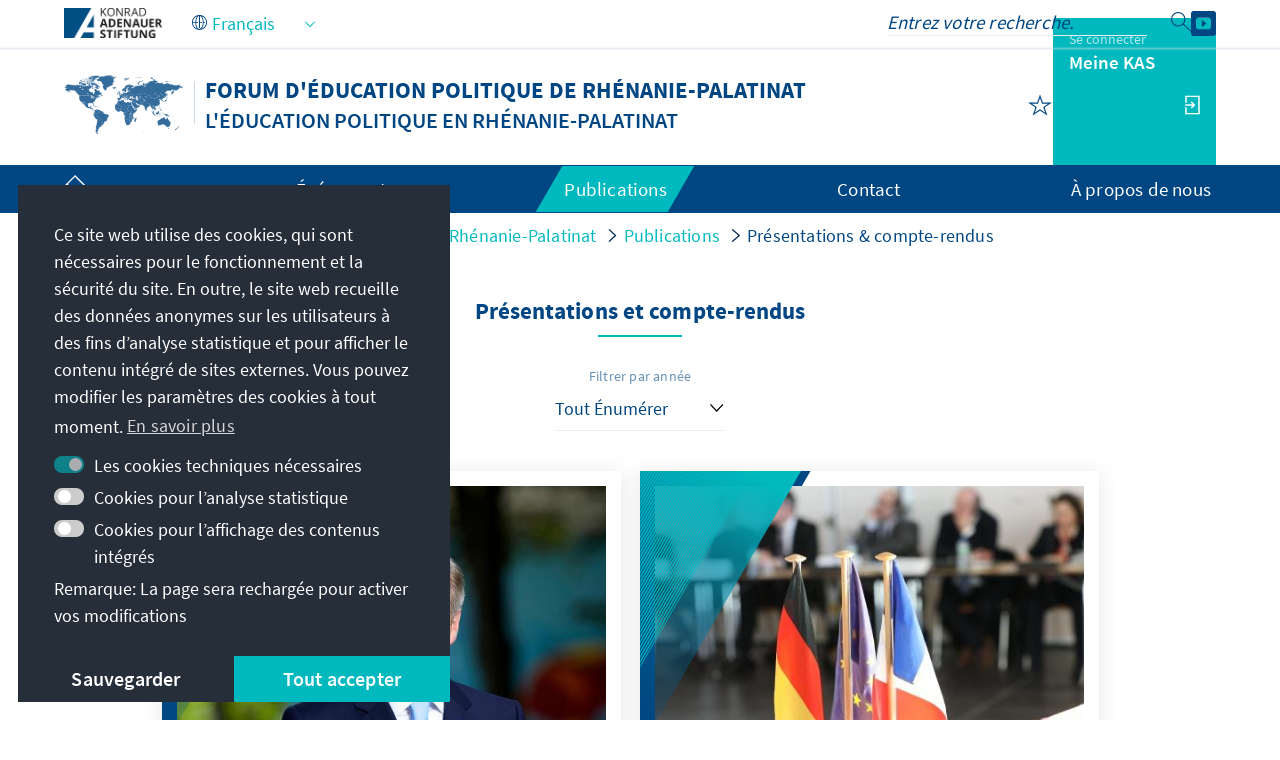

--- FILE ---
content_type: text/html;charset=UTF-8
request_url: https://www.kas.de/fr/web/rp/presentations-compte-rendus?p_p_id=com_liferay_asset_publisher_web_portlet_AssetPublisherPortlet_INSTANCE_PUBLIKATIONEN&p_p_lifecycle=0&p_p_state=normal&p_p_mode=view&p_r_p_resetCur=false&_com_liferay_asset_publisher_web_portlet_AssetPublisherPortlet_INSTANCE_PUBLIKATIONEN_redirect=%2Ffr%2Fweb%2Frp%2Fpresentations-compte-rendus%3Fp_p_id%3Dcom_liferay_asset_publisher_web_portlet_AssetPublisherPortlet_INSTANCE_PUBLIKATIONEN%26p_p_lifecycle%3D0%26p_p_state%3Dnormal%26p_p_mode%3Dview%26_com_liferay_asset_publisher_web_portlet_AssetPublisherPortlet_INSTANCE_PUBLIKATIONEN_delta%3D10%26p_r_p_resetCur%3Dfalse%26_com_liferay_asset_publisher_web_portlet_AssetPublisherPortlet_INSTANCE_PUBLIKATIONEN_cur%3D6&_com_liferay_asset_publisher_web_portlet_AssetPublisherPortlet_INSTANCE_PUBLIKATIONEN_delta=10&_com_liferay_asset_publisher_web_portlet_AssetPublisherPortlet_INSTANCE_PUBLIKATIONEN_cur=3
body_size: 24685
content:
































	
		
			<!DOCTYPE html>
<!-- no tiles title -->
<html class="ltr" dir="ltr" lang="fr-FR">
<head>
<title>Présentations &amp; compte-rendus - Forum d&#39;éducation politique de Rhénanie-Palatinat - Konrad-Adenauer-Stiftung</title>
<meta content="initial-scale=1.0, width=device-width, viewport-fit=cover" name="viewport" />
<meta property="og:locale:alternate" content="de_DE" />
<meta property="og:image" content="https://www.kas.de/o/kas-de-theme/images/kas_logo_socialmediaquadrat.png" />
<meta property="og:image:alt" content="KAS Logo" />
<meta property="og:image:type" content="image/png" />
<meta property="og:image:width" content="360" />
<meta property="og:image:height" content="360" />
<meta name="twitter:image" content="https://www.kas.de/o/kas-de-theme/images/kas_logo_socialmediaquadrat.png" ><meta name="twitter:image:alt" content="KAS Logo" >
<meta property="og:locale" content="fr_FR" />
<meta property="og:type" content="article" />
<meta property="twitter:title" content="&quot;In der Wesermarsch, aus aller Welt&quot;" />
<meta property="og:description" content="Workshop Moderationstraining" />
<meta property="article:section" content="Comptes-rendus d&apos;événement" />
<meta property="article:modified_time" content="2025-07-05T04:12Z" />
<meta property="article:published_time" content="2023-09-07T14:26Z" />
<meta property="twitter:description" content="Workshop Moderationstraining" />
<meta property="og:site_name" content="Forum d&apos;éducation politique de Rhénanie-Palatinat" />
<meta name="twitter:card" content="summary_large_image" />
<meta property="og:title" content="&quot;In der Wesermarsch, aus aller Welt&quot;" />
<meta property="og:url" content="https://www.kas.de/fr/web/rp/presentations-compte-rendus" />
<meta name="news_keywords" content="Comptes-rendus d&apos;événement" />
<meta name="Description" content="" />
<meta name="keywords" content="Comptes-rendus d&apos;événement" />
<script src="https://www.kas.de/o/kas-de-theme/js/jquery-3.5.1.min.js?browserId=chrome&amp;minifierType=js&amp;languageId=fr_FR&amp;t=1769014532000" type="text/javascript"></script>
<link rel="icon" type="image/png" href="https://www.kas.de/o/kas-de-theme/images/favicons/favicon-96x96.png" sizes="96x96">
<link rel="icon" type="image/png" href="https://www.kas.de/o/kas-de-theme/images/favicons/favicon-32x32.png" sizes="32x32">
<link rel="icon" type="image/png" href="https://www.kas.de/o/kas-de-theme/images/favicons/favicon-16x16.png" sizes="16x16">
<!-- apple icons -->
<link rel="apple-touch-icon" sizes="180x180" href="https://www.kas.de/o/kas-de-theme/images/favicons/apple-icon-180x180.png">
<link rel="apple-touch-icon" sizes="152x152" href="https://www.kas.de/o/kas-de-theme/images/favicons/apple-icon-152x152.png">
<link rel="apple-touch-icon" sizes="144x144" href="https://www.kas.de/o/kas-de-theme/images/favicons/apple-icon-144x144.png">
<link rel="apple-touch-icon" sizes="120x120" href="https://www.kas.de/o/kas-de-theme/images/favicons/apple-icon-120x120.png">
<link rel="apple-touch-icon" sizes="114x114" href="https://www.kas.de/o/kas-de-theme/images/favicons/apple-icon-114x114.png">
<link rel="apple-touch-icon" sizes="76x76" href="https://www.kas.de/o/kas-de-theme/images/favicons/apple-icon-76x76.png">
<link rel="apple-touch-icon" sizes="72x72" href="https://www.kas.de/o/kas-de-theme/images/favicons/apple-icon-72x72.png">
<link rel="apple-touch-icon" sizes="60x60" href="https://www.kas.de/o/kas-de-theme/images/favicons/apple-icon-60x60.png">
<link rel="apple-touch-icon" sizes="57x57" href="https://www.kas.de/o/kas-de-theme/images/favicons/apple-icon-57x57.png">
<!-- android icons -->
<link rel="manifest" href="https://www.kas.de/o/kas-de-theme/images/favicons/manifest.json" crossorigin="use-credentials">
<!-- microsoft icons -->
<meta name="msapplication-config" content="https://www.kas.de/o/kas-de-theme/images/favicons/browserconfig.xml">
<meta name="msapplication-TileImage" content="https://www.kas.de/o/kas-de-theme/images/favicons/ms-icon-144x144.png">
<meta name="msapplication-TileColor" content="#ffffff">
<link rel="stylesheet" href="https://www.kas.de/o/kas-de-theme/css/print.css" type="text/css" media="print" />
<link rel="stylesheet" href="/o/kas-vue-frontend/style.css" type="text/css" />
<meta content="text/html; charset=UTF-8" http-equiv="content-type" />
<meta content="Présentations &amp; compte-rendus" lang="fr-FR" name="description" />
<script type="importmap">{"imports":{"@clayui/breadcrumb":"/o/frontend-taglib-clay/__liferay__/exports/@clayui$breadcrumb.js","react-dom":"/o/frontend-js-react-web/__liferay__/exports/react-dom.js","@clayui/charts":"/o/frontend-taglib-clay/__liferay__/exports/@clayui$charts.js","@clayui/empty-state":"/o/frontend-taglib-clay/__liferay__/exports/@clayui$empty-state.js","@clayui/navigation-bar":"/o/frontend-taglib-clay/__liferay__/exports/@clayui$navigation-bar.js","react":"/o/frontend-js-react-web/__liferay__/exports/react.js","react-dom-16":"/o/frontend-js-react-web/__liferay__/exports/react-dom-16.js","@clayui/icon":"/o/frontend-taglib-clay/__liferay__/exports/@clayui$icon.js","@clayui/table":"/o/frontend-taglib-clay/__liferay__/exports/@clayui$table.js","@clayui/slider":"/o/frontend-taglib-clay/__liferay__/exports/@clayui$slider.js","@clayui/multi-select":"/o/frontend-taglib-clay/__liferay__/exports/@clayui$multi-select.js","@clayui/nav":"/o/frontend-taglib-clay/__liferay__/exports/@clayui$nav.js","@clayui/provider":"/o/frontend-taglib-clay/__liferay__/exports/@clayui$provider.js","@clayui/panel":"/o/frontend-taglib-clay/__liferay__/exports/@clayui$panel.js","@clayui/list":"/o/frontend-taglib-clay/__liferay__/exports/@clayui$list.js","@liferay/dynamic-data-mapping-form-field-type":"/o/dynamic-data-mapping-form-field-type/__liferay__/index.js","@clayui/date-picker":"/o/frontend-taglib-clay/__liferay__/exports/@clayui$date-picker.js","@clayui/label":"/o/frontend-taglib-clay/__liferay__/exports/@clayui$label.js","@liferay/frontend-js-api/data-set":"/o/frontend-js-dependencies-web/__liferay__/exports/@liferay$js-api$data-set.js","@clayui/core":"/o/frontend-taglib-clay/__liferay__/exports/@clayui$core.js","@clayui/pagination-bar":"/o/frontend-taglib-clay/__liferay__/exports/@clayui$pagination-bar.js","@clayui/layout":"/o/frontend-taglib-clay/__liferay__/exports/@clayui$layout.js","@clayui/multi-step-nav":"/o/frontend-taglib-clay/__liferay__/exports/@clayui$multi-step-nav.js","@liferay/frontend-js-api":"/o/frontend-js-dependencies-web/__liferay__/exports/@liferay$js-api.js","@clayui/toolbar":"/o/frontend-taglib-clay/__liferay__/exports/@clayui$toolbar.js","@clayui/badge":"/o/frontend-taglib-clay/__liferay__/exports/@clayui$badge.js","react-dom-18":"/o/frontend-js-react-web/__liferay__/exports/react-dom-18.js","@clayui/link":"/o/frontend-taglib-clay/__liferay__/exports/@clayui$link.js","@clayui/card":"/o/frontend-taglib-clay/__liferay__/exports/@clayui$card.js","@clayui/tooltip":"/o/frontend-taglib-clay/__liferay__/exports/@clayui$tooltip.js","@clayui/button":"/o/frontend-taglib-clay/__liferay__/exports/@clayui$button.js","@clayui/tabs":"/o/frontend-taglib-clay/__liferay__/exports/@clayui$tabs.js","@clayui/sticker":"/o/frontend-taglib-clay/__liferay__/exports/@clayui$sticker.js","@clayui/form":"/o/frontend-taglib-clay/__liferay__/exports/@clayui$form.js","@clayui/popover":"/o/frontend-taglib-clay/__liferay__/exports/@clayui$popover.js","@clayui/shared":"/o/frontend-taglib-clay/__liferay__/exports/@clayui$shared.js","@clayui/localized-input":"/o/frontend-taglib-clay/__liferay__/exports/@clayui$localized-input.js","@clayui/modal":"/o/frontend-taglib-clay/__liferay__/exports/@clayui$modal.js","@clayui/color-picker":"/o/frontend-taglib-clay/__liferay__/exports/@clayui$color-picker.js","@clayui/pagination":"/o/frontend-taglib-clay/__liferay__/exports/@clayui$pagination.js","@clayui/autocomplete":"/o/frontend-taglib-clay/__liferay__/exports/@clayui$autocomplete.js","@clayui/management-toolbar":"/o/frontend-taglib-clay/__liferay__/exports/@clayui$management-toolbar.js","@clayui/time-picker":"/o/frontend-taglib-clay/__liferay__/exports/@clayui$time-picker.js","@clayui/upper-toolbar":"/o/frontend-taglib-clay/__liferay__/exports/@clayui$upper-toolbar.js","@clayui/loading-indicator":"/o/frontend-taglib-clay/__liferay__/exports/@clayui$loading-indicator.js","@clayui/drop-down":"/o/frontend-taglib-clay/__liferay__/exports/@clayui$drop-down.js","@clayui/data-provider":"/o/frontend-taglib-clay/__liferay__/exports/@clayui$data-provider.js","@liferay/language/":"/o/js/language/","@clayui/css":"/o/frontend-taglib-clay/__liferay__/exports/@clayui$css.js","@clayui/alert":"/o/frontend-taglib-clay/__liferay__/exports/@clayui$alert.js","@clayui/progress-bar":"/o/frontend-taglib-clay/__liferay__/exports/@clayui$progress-bar.js","react-16":"/o/frontend-js-react-web/__liferay__/exports/react-16.js","react-18":"/o/frontend-js-react-web/__liferay__/exports/react-18.js"},"scopes":{}}</script><script data-senna-track="temporary">var Liferay = window.Liferay || {};Liferay.Icons = Liferay.Icons || {};Liferay.Icons.controlPanelSpritemap = 'https://www.kas.de/o/admin-theme/images/clay/icons.svg'; Liferay.Icons.spritemap = 'https://www.kas.de/o/kas-de-theme/images/clay/icons.svg';</script>
<script data-senna-track="permanent" type="text/javascript">window.Liferay = window.Liferay || {}; window.Liferay.CSP = {nonce: ''};</script>
<script data-senna-track="permanent" src="/combo?browserId=chrome&minifierType=js&languageId=fr_FR&t=1769014552590&/o/frontend-js-jquery-web/jquery/jquery.min.js&/o/frontend-js-jquery-web/jquery/init.js&/o/frontend-js-jquery-web/jquery/ajax.js&/o/frontend-js-jquery-web/jquery/bootstrap.bundle.min.js&/o/frontend-js-jquery-web/jquery/collapsible_search.js&/o/frontend-js-jquery-web/jquery/fm.js&/o/frontend-js-jquery-web/jquery/form.js&/o/frontend-js-jquery-web/jquery/popper.min.js&/o/frontend-js-jquery-web/jquery/side_navigation.js" type="text/javascript"></script>
<link data-senna-track="temporary" href="https://www.kas.de/de/web/rp/veranstaltungsberichte" rel="canonical" />
<link data-senna-track="temporary" href="https://www.kas.de/es/web/rp/notas-de-acontecimientos" hreflang="es-ES" rel="alternate" />
<link data-senna-track="temporary" href="https://www.kas.de/fr/web/rp/presentations-compte-rendus" hreflang="fr-FR" rel="alternate" />
<link data-senna-track="temporary" href="https://www.kas.de/en/web/rp/event-reports" hreflang="en-US" rel="alternate" />
<link data-senna-track="temporary" href="https://www.kas.de/de/web/rp/veranstaltungsberichte" hreflang="de-DE" rel="alternate" />
<link data-senna-track="temporary" href="https://www.kas.de/de/web/rp/veranstaltungsberichte" hreflang="x-default" rel="alternate" />
<link href="https://www.kas.de/o/kas-de-theme/images/favicon.ico" rel="apple-touch-icon" />
<link href="https://www.kas.de/o/kas-de-theme/images/favicon.ico" rel="icon" />
<link class="lfr-css-file" data-senna-track="temporary" href="https://www.kas.de/o/kas-de-theme/css/clay.css?browserId=chrome&amp;themeId=kas_WAR_kasdetheme&amp;minifierType=css&amp;languageId=fr_FR&amp;t=1769014532000" id="liferayAUICSS" rel="stylesheet" type="text/css" />
<link href="/combo?browserId=chrome&amp;minifierType=css&amp;themeId=kas_WAR_kasdetheme&amp;languageId=fr_FR&amp;com_liferay_asset_publisher_web_portlet_AssetPublisherPortlet_INSTANCE_ADT_FOOTER_01:%2Fo%2Fasset-publisher-web%2Fcss%2Fmain.css&amp;com_liferay_product_navigation_product_menu_web_portlet_ProductMenuPortlet:%2Fo%2Fproduct-navigation-product-menu-web%2Fcss%2Fmain.css&amp;com_liferay_product_navigation_user_personal_bar_web_portlet_ProductNavigationUserPersonalBarPortlet:%2Fo%2Fproduct-navigation-user-personal-bar-web%2Fcss%2Fmain.css&amp;com_liferay_site_navigation_menu_web_portlet_SiteNavigationMenuPortlet_INSTANCE_kas_footer_navigation:%2Fo%2Fsite-navigation-menu-web%2Fcss%2Fmain.css&amp;t=1769014532000" rel="stylesheet" type="text/css"
data-senna-track="temporary" id="3341e67e" />
<script type="text/javascript" data-senna-track="temporary">
// <![CDATA[
var Liferay = Liferay || {};
Liferay.Browser = {
acceptsGzip: function () {
return true;
},
getMajorVersion: function () {
return 131.0;
},
getRevision: function () {
return '537.36';
},
getVersion: function () {
return '131.0';
},
isAir: function () {
return false;
},
isChrome: function () {
return true;
},
isEdge: function () {
return false;
},
isFirefox: function () {
return false;
},
isGecko: function () {
return true;
},
isIe: function () {
return false;
},
isIphone: function () {
return false;
},
isLinux: function () {
return false;
},
isMac: function () {
return true;
},
isMobile: function () {
return false;
},
isMozilla: function () {
return false;
},
isOpera: function () {
return false;
},
isRtf: function () {
return true;
},
isSafari: function () {
return true;
},
isSun: function () {
return false;
},
isWebKit: function () {
return true;
},
isWindows: function () {
return false;
}
};
Liferay.Data = Liferay.Data || {};
Liferay.Data.ICONS_INLINE_SVG = true;
Liferay.Data.NAV_SELECTOR = '#navigation';
Liferay.Data.NAV_SELECTOR_MOBILE = '#navigationCollapse';
Liferay.Data.isCustomizationView = function () {
return false;
};
Liferay.Data.notices = [
];
(function () {
var available = {};
var direction = {};
available['de_DE'] = 'allemand\x20\x28Allemagne\x29';
direction['de_DE'] = 'ltr';
available['ar_SA'] = 'arabe\x20\x28Arabie\x20saoudite\x29';
direction['ar_SA'] = 'rtl';
available['be_BY'] = 'biélorusse\x20\x28Biélorussie\x29';
direction['be_BY'] = 'ltr';
available['bg_BG'] = 'bulgare\x20\x28Bulgarie\x29';
direction['bg_BG'] = 'ltr';
available['bs_BA'] = 'bosniaque\x20\x28Bosnie-Herzégovine\x29';
direction['bs_BA'] = 'ltr';
available['cs_CZ'] = 'tchèque\x20\x28Tchéquie\x29';
direction['cs_CZ'] = 'ltr';
available['el_GR'] = 'grec\x20\x28Grèce\x29';
direction['el_GR'] = 'ltr';
available['en_US'] = 'anglais\x20\x28États-Unis\x29';
direction['en_US'] = 'ltr';
available['es_ES'] = 'espagnol\x20\x28Espagne\x29';
direction['es_ES'] = 'ltr';
available['et_EE'] = 'estonien\x20\x28Estonie\x29';
direction['et_EE'] = 'ltr';
available['fr_FR'] = 'français\x20\x28France\x29';
direction['fr_FR'] = 'ltr';
available['he_IL'] = 'hébreu\x20\x28Israël\x29';
direction['he_IL'] = 'rtl';
available['hi_IN'] = 'hindi\x20\x28Inde\x29';
direction['hi_IN'] = 'ltr';
available['hr_HR'] = 'croate\x20\x28Croatie\x29';
direction['hr_HR'] = 'ltr';
available['hu_HU'] = 'hongrois\x20\x28Hongrie\x29';
direction['hu_HU'] = 'ltr';
available['hy_AM'] = 'arménien\x20\x28Arménie\x29';
direction['hy_AM'] = 'ltr';
available['id_ID'] = 'indonésien\x20\x28Indonésie\x29';
direction['id_ID'] = 'ltr';
available['it_IT'] = 'italien\x20\x28Italie\x29';
direction['it_IT'] = 'ltr';
available['ja_JP'] = 'japonais\x20\x28Japon\x29';
direction['ja_JP'] = 'ltr';
available['ka_GE'] = 'géorgien\x20\x28Géorgie\x29';
direction['ka_GE'] = 'ltr';
available['kk_KZ'] = 'kazakh\x20\x28Kazakhstan\x29';
direction['kk_KZ'] = 'ltr';
available['ko_KP'] = 'coréen\x20\x28Corée\x20du\x20Nord\x29';
direction['ko_KP'] = 'ltr';
available['mk_MK'] = 'macédonien\x20\x28Macédoine\x20du\x20Nord\x29';
direction['mk_MK'] = 'ltr';
available['mn_MN'] = 'mongol\x20\x28Mongolie\x29';
direction['mn_MN'] = 'ltr';
available['nl_NL'] = 'néerlandais\x20\x28Pays-Bas\x29';
direction['nl_NL'] = 'ltr';
available['no_NO'] = 'norvégien\x20\x28Norvège\x29';
direction['no_NO'] = 'ltr';
available['pl_PL'] = 'polonais\x20\x28Pologne\x29';
direction['pl_PL'] = 'ltr';
available['pt_PT'] = 'portugais\x20\x28Portugal\x29';
direction['pt_PT'] = 'ltr';
available['ro_RO'] = 'roumain\x20\x28Roumanie\x29';
direction['ro_RO'] = 'ltr';
available['ru_RU'] = 'russe\x20\x28Russie\x29';
direction['ru_RU'] = 'ltr';
available['sk_SK'] = 'slovaque\x20\x28Slovaquie\x29';
direction['sk_SK'] = 'ltr';
available['sq_AL'] = 'albanais\x20\x28Albanie\x29';
direction['sq_AL'] = 'ltr';
available['sr_RS'] = 'serbe\x20\x28Serbie\x29';
direction['sr_RS'] = 'ltr';
available['sv_SE'] = 'suédois\x20\x28Suède\x29';
direction['sv_SE'] = 'ltr';
available['th_TH'] = 'thaï\x20\x28Thaïlande\x29';
direction['th_TH'] = 'ltr';
available['tr_TR'] = 'turc\x20\x28Turquie\x29';
direction['tr_TR'] = 'ltr';
available['uk_UA'] = 'ukrainien\x20\x28Ukraine\x29';
direction['uk_UA'] = 'ltr';
available['vi_VN'] = 'vietnamien\x20\x28Viêt\x20Nam\x29';
direction['vi_VN'] = 'ltr';
available['zh_CN'] = 'chinois\x20\x28Chine\x29';
direction['zh_CN'] = 'ltr';
let _cache = {};
if (Liferay && Liferay.Language && Liferay.Language._cache) {
_cache = Liferay.Language._cache;
}
Liferay.Language = {
_cache,
available,
direction,
get: function(key) {
let value = Liferay.Language._cache[key];
if (value === undefined) {
value = key;
}
return value;
}
};
})();
var featureFlags = {"LPD-10964":false,"LPD-37927":false,"LPD-10889":false,"LPS-193884":false,"LPD-30371":false,"LPD-11131":true,"LPS-178642":false,"LPS-193005":false,"LPD-31789":false,"LPD-10562":false,"LPD-11212":false,"COMMERCE-8087":false,"LPD-39304":true,"LPD-13311":true,"LRAC-10757":false,"LPD-35941":false,"LPS-180090":false,"LPS-178052":false,"LPD-21414":false,"LPS-185892":false,"LPS-186620":false,"LPD-40533":true,"LPD-40534":true,"LPS-184404":false,"LPD-40530":true,"LPD-20640":false,"LPS-198183":false,"LPD-38869":true,"LPD-35678":false,"LPD-6378":false,"LPS-153714":false,"LPD-11848":false,"LPS-170670":false,"LPD-7822":false,"LPS-169981":false,"LPD-21926":false,"LPS-177027":false,"LPD-37531":false,"LPD-11003":false,"LPD-36446":false,"LPD-39437":false,"LPS-135430":false,"LPD-20556":false,"LPD-45276":false,"LPS-134060":false,"LPS-164563":false,"LPD-32050":false,"LPS-122920":false,"LPS-199086":false,"LPD-35128":false,"LPD-10588":false,"LPD-13778":true,"LPD-11313":false,"LPD-6368":false,"LPD-34594":false,"LPS-202104":false,"LPD-19955":false,"LPD-35443":false,"LPD-39967":false,"LPD-11235":false,"LPD-11232":false,"LPS-196935":true,"LPD-43542":false,"LPS-176691":false,"LPS-197909":false,"LPD-29516":false,"COMMERCE-8949":false,"LPD-11228":false,"LPS-153813":false,"LPD-17809":false,"COMMERCE-13024":false,"LPS-165482":false,"LPS-193551":false,"LPS-197477":false,"LPS-174816":false,"LPS-186360":false,"LPD-30204":false,"LPD-32867":false,"LPS-153332":false,"LPD-35013":false,"LPS-179669":false,"LPS-174417":false,"LPD-44091":true,"LPD-31212":false,"LPD-18221":false,"LPS-155284":false,"LRAC-15017":false,"LPD-19870":false,"LPS-200108":false,"LPD-20131":false,"LPS-159643":false,"LPS-129412":false,"LPS-169837":false,"LPD-20379":false};
Liferay.FeatureFlags = Object.keys(featureFlags).reduce(
(acc, key) => ({
...acc, [key]: featureFlags[key] === 'true' || featureFlags[key] === true
}), {}
);
Liferay.PortletKeys = {
DOCUMENT_LIBRARY: 'com_liferay_document_library_web_portlet_DLPortlet',
DYNAMIC_DATA_MAPPING: 'com_liferay_dynamic_data_mapping_web_portlet_DDMPortlet',
ITEM_SELECTOR: 'com_liferay_item_selector_web_portlet_ItemSelectorPortlet'
};
Liferay.PropsValues = {
JAVASCRIPT_SINGLE_PAGE_APPLICATION_TIMEOUT: 0,
UPLOAD_SERVLET_REQUEST_IMPL_MAX_SIZE: 104857600
};
Liferay.ThemeDisplay = {
getLayoutId: function () {
return '8';
},
getLayoutRelativeControlPanelURL: function () {
return '/fr/group/rp/~/control_panel/manage?p_p_id=com_liferay_asset_publisher_web_portlet_AssetPublisherPortlet_INSTANCE_PUBLIKATIONEN';
},
getLayoutRelativeURL: function () {
return '/fr/web/rp/presentations-compte-rendus';
},
getLayoutURL: function () {
return 'https://www.kas.de/fr/web/rp/presentations-compte-rendus';
},
getParentLayoutId: function () {
return '7';
},
isControlPanel: function () {
return false;
},
isPrivateLayout: function () {
return 'false';
},
isVirtualLayout: function () {
return false;
},
getBCP47LanguageId: function () {
return 'fr-FR';
},
getCanonicalURL: function () {
return 'https\x3a\x2f\x2fwww\x2ekas\x2ede\x2fde\x2fweb\x2frp\x2fveranstaltungsberichte';
},
getCDNBaseURL: function () {
return 'https://www.kas.de';
},
getCDNDynamicResourcesHost: function () {
return '';
},
getCDNHost: function () {
return '';
},
getCompanyGroupId: function () {
return '252047';
},
getCompanyId: function () {
return '252001';
},
getDefaultLanguageId: function () {
return 'de_DE';
},
getDoAsUserIdEncoded: function () {
return '';
},
getLanguageId: function () {
return 'fr_FR';
},
getParentGroupId: function () {
return '263701';
},
getPathContext: function () {
return '';
},
getPathImage: function () {
return '/image';
},
getPathJavaScript: function () {
return '/o/frontend-js-web';
},
getPathMain: function () {
return '/fr/c';
},
getPathThemeImages: function () {
return 'https://www.kas.de/o/kas-de-theme/images';
},
getPathThemeRoot: function () {
return '/o/kas-de-theme';
},
getPlid: function () {
return '263859';
},
getPortalURL: function () {
return 'https://www.kas.de';
},
getRealUserId: function () {
return '252004';
},
getRemoteAddr: function () {
return '195.30.23.129';
},
getRemoteHost: function () {
return '195.30.23.129';
},
getScopeGroupId: function () {
return '263701';
},
getScopeGroupIdOrLiveGroupId: function () {
return '263701';
},
getSessionId: function () {
return '';
},
getSiteAdminURL: function () {
return 'https://www.kas.de/group/rp/~/control_panel/manage?p_p_lifecycle=0&p_p_state=maximized&p_p_mode=view';
},
getSiteGroupId: function () {
return '263701';
},
getTimeZone: function() {
return 'UTC';
},
getURLControlPanel: function() {
return '/fr/group/control_panel?refererPlid=263859';
},
getURLHome: function () {
return 'https\x3a\x2f\x2fwww\x2ekas\x2ede\x2fweb\x2fguest';
},
getUserEmailAddress: function () {
return '';
},
getUserId: function () {
return '252004';
},
getUserName: function () {
return '';
},
isAddSessionIdToURL: function () {
return false;
},
isImpersonated: function () {
return false;
},
isSignedIn: function () {
return false;
},
isStagedPortlet: function () {
return true;
},
isStateExclusive: function () {
return false;
},
isStateMaximized: function () {
return false;
},
isStatePopUp: function () {
return false;
}
};
var themeDisplay = Liferay.ThemeDisplay;
Liferay.AUI = {
getCombine: function () {
return true;
},
getComboPath: function () {
return '/combo/?browserId=chrome&minifierType=&languageId=fr_FR&t=1769014542813&';
},
getDateFormat: function () {
return '%d/%m/%Y';
},
getEditorCKEditorPath: function () {
return '/o/frontend-editor-ckeditor-web';
},
getFilter: function () {
var filter = 'raw';
filter = 'min';
return filter;
},
getFilterConfig: function () {
var instance = this;
var filterConfig = null;
if (!instance.getCombine()) {
filterConfig = {
replaceStr: '.js' + instance.getStaticResourceURLParams(),
searchExp: '\\.js$'
};
}
return filterConfig;
},
getJavaScriptRootPath: function () {
return '/o/frontend-js-web';
},
getPortletRootPath: function () {
return '/html/portlet';
},
getStaticResourceURLParams: function () {
return '?browserId=chrome&minifierType=&languageId=fr_FR&t=1769014542813';
}
};
Liferay.authToken = 'NKbdMKO2';
Liferay.currentURL = '\x2ffr\x2fweb\x2frp\x2fpresentations-compte-rendus\x3fp_p_id\x3dcom_liferay_asset_publisher_web_portlet_AssetPublisherPortlet_INSTANCE_PUBLIKATIONEN\x26p_p_lifecycle\x3d0\x26p_p_state\x3dnormal\x26p_p_mode\x3dview\x26p_r_p_resetCur\x3dfalse\x26_com_liferay_asset_publisher_web_portlet_AssetPublisherPortlet_INSTANCE_PUBLIKATIONEN_redirect\x3d\x252Ffr\x252Fweb\x252Frp\x252Fpresentations-compte-rendus\x253Fp_p_id\x253Dcom_liferay_asset_publisher_web_portlet_AssetPublisherPortlet_INSTANCE_PUBLIKATIONEN\x2526p_p_lifecycle\x253D0\x2526p_p_state\x253Dnormal\x2526p_p_mode\x253Dview\x2526_com_liferay_asset_publisher_web_portlet_AssetPublisherPortlet_INSTANCE_PUBLIKATIONEN_delta\x253D10\x2526p_r_p_resetCur\x253Dfalse\x2526_com_liferay_asset_publisher_web_portlet_AssetPublisherPortlet_INSTANCE_PUBLIKATIONEN_cur\x253D6\x26_com_liferay_asset_publisher_web_portlet_AssetPublisherPortlet_INSTANCE_PUBLIKATIONEN_delta\x3d10\x26_com_liferay_asset_publisher_web_portlet_AssetPublisherPortlet_INSTANCE_PUBLIKATIONEN_cur\x3d3';
Liferay.currentURLEncoded = '\x252Ffr\x252Fweb\x252Frp\x252Fpresentations-compte-rendus\x253Fp_p_id\x253Dcom_liferay_asset_publisher_web_portlet_AssetPublisherPortlet_INSTANCE_PUBLIKATIONEN\x2526p_p_lifecycle\x253D0\x2526p_p_state\x253Dnormal\x2526p_p_mode\x253Dview\x2526p_r_p_resetCur\x253Dfalse\x2526_com_liferay_asset_publisher_web_portlet_AssetPublisherPortlet_INSTANCE_PUBLIKATIONEN_redirect\x253D\x25252Ffr\x25252Fweb\x25252Frp\x25252Fpresentations-compte-rendus\x25253Fp_p_id\x25253Dcom_liferay_asset_publisher_web_portlet_AssetPublisherPortlet_INSTANCE_PUBLIKATIONEN\x252526p_p_lifecycle\x25253D0\x252526p_p_state\x25253Dnormal\x252526p_p_mode\x25253Dview\x252526_com_liferay_asset_publisher_web_portlet_AssetPublisherPortlet_INSTANCE_PUBLIKATIONEN_delta\x25253D10\x252526p_r_p_resetCur\x25253Dfalse\x252526_com_liferay_asset_publisher_web_portlet_AssetPublisherPortlet_INSTANCE_PUBLIKATIONEN_cur\x25253D6\x2526_com_liferay_asset_publisher_web_portlet_AssetPublisherPortlet_INSTANCE_PUBLIKATIONEN_delta\x253D10\x2526_com_liferay_asset_publisher_web_portlet_AssetPublisherPortlet_INSTANCE_PUBLIKATIONEN_cur\x253D3';
// ]]>
</script>
<script data-senna-track="temporary" type="text/javascript">window.__CONFIG__= {basePath: '',combine: true, defaultURLParams: null, explainResolutions: false, exposeGlobal: false, logLevel: 'warn', moduleType: 'module', namespace:'Liferay', nonce: '', reportMismatchedAnonymousModules: 'warn', resolvePath: '/o/js_resolve_modules', url: '/combo/?browserId=chrome&minifierType=js&languageId=fr_FR&t=1769014542813&', waitTimeout: 60000};</script><script data-senna-track="permanent" src="/o/frontend-js-loader-modules-extender/loader.js?&mac=9WaMmhziBCkScHZwrrVcOR7VZF4=&browserId=chrome&languageId=fr_FR&minifierType=js" type="text/javascript"></script><script data-senna-track="permanent" src="/combo?browserId=chrome&minifierType=js&languageId=fr_FR&t=1769014542813&/o/frontend-js-aui-web/aui/aui/aui-min.js&/o/frontend-js-aui-web/liferay/modules.js&/o/frontend-js-aui-web/liferay/aui_sandbox.js&/o/frontend-js-aui-web/aui/attribute-base/attribute-base-min.js&/o/frontend-js-aui-web/aui/attribute-complex/attribute-complex-min.js&/o/frontend-js-aui-web/aui/attribute-core/attribute-core-min.js&/o/frontend-js-aui-web/aui/attribute-observable/attribute-observable-min.js&/o/frontend-js-aui-web/aui/attribute-extras/attribute-extras-min.js&/o/frontend-js-aui-web/aui/event-custom-base/event-custom-base-min.js&/o/frontend-js-aui-web/aui/event-custom-complex/event-custom-complex-min.js&/o/frontend-js-aui-web/aui/oop/oop-min.js&/o/frontend-js-aui-web/aui/aui-base-lang/aui-base-lang-min.js&/o/frontend-js-aui-web/liferay/dependency.js&/o/frontend-js-aui-web/liferay/util.js&/o/oauth2-provider-web/js/liferay.js&/o/frontend-js-web/liferay/dom_task_runner.js&/o/frontend-js-web/liferay/events.js&/o/frontend-js-web/liferay/lazy_load.js&/o/frontend-js-web/liferay/liferay.js&/o/frontend-js-web/liferay/global.bundle.js&/o/frontend-js-web/liferay/portlet.js&/o/frontend-js-web/liferay/workflow.js" type="text/javascript"></script>
<script data-senna-track="temporary" type="text/javascript">window.Liferay = Liferay || {}; window.Liferay.OAuth2 = {getAuthorizeURL: function() {return 'https://www.kas.de/o/oauth2/authorize';}, getBuiltInRedirectURL: function() {return 'https://www.kas.de/o/oauth2/redirect';}, getIntrospectURL: function() { return 'https://www.kas.de/o/oauth2/introspect';}, getTokenURL: function() {return 'https://www.kas.de/o/oauth2/token';}, getUserAgentApplication: function(externalReferenceCode) {return Liferay.OAuth2._userAgentApplications[externalReferenceCode];}, _userAgentApplications: {}}</script><script data-senna-track="temporary" type="text/javascript">try {var MODULE_MAIN='frontend-editor-alloyeditor-web@5.0.56/index';var MODULE_PATH='/o/frontend-editor-alloyeditor-web';/**
* SPDX-FileCopyrightText: (c) 2000 Liferay, Inc. https://liferay.com
* SPDX-License-Identifier: LGPL-2.1-or-later OR LicenseRef-Liferay-DXP-EULA-2.0.0-2023-06
*/
(function () {
AUI().applyConfig({
groups: {
alloyeditor: {
base: MODULE_PATH + '/js/legacy/',
combine: Liferay.AUI.getCombine(),
filter: Liferay.AUI.getFilterConfig(),
modules: {
'liferay-alloy-editor': {
path: 'alloyeditor.js',
requires: [
'aui-component',
'liferay-portlet-base',
'timers',
],
},
'liferay-alloy-editor-source': {
path: 'alloyeditor_source.js',
requires: [
'aui-debounce',
'liferay-fullscreen-source-editor',
'liferay-source-editor',
'plugin',
],
},
},
root: MODULE_PATH + '/js/legacy/',
},
},
});
})();
} catch(error) {console.error(error);}try {var MODULE_MAIN='@liferay/frontend-js-react-web@5.0.54/index';var MODULE_PATH='/o/frontend-js-react-web';/**
* SPDX-FileCopyrightText: (c) 2000 Liferay, Inc. https://liferay.com
* SPDX-License-Identifier: LGPL-2.1-or-later OR LicenseRef-Liferay-DXP-EULA-2.0.0-2023-06
*/
(function () {
AUI().applyConfig({
groups: {
react: {
// eslint-disable-next-line
mainModule: MODULE_MAIN,
},
},
});
})();
} catch(error) {console.error(error);}try {var MODULE_MAIN='portal-search-web@6.0.148/index';var MODULE_PATH='/o/portal-search-web';/**
* SPDX-FileCopyrightText: (c) 2000 Liferay, Inc. https://liferay.com
* SPDX-License-Identifier: LGPL-2.1-or-later OR LicenseRef-Liferay-DXP-EULA-2.0.0-2023-06
*/
(function () {
AUI().applyConfig({
groups: {
search: {
base: MODULE_PATH + '/js/',
combine: Liferay.AUI.getCombine(),
filter: Liferay.AUI.getFilterConfig(),
modules: {
'liferay-search-custom-range-facet': {
path: 'custom_range_facet.js',
requires: ['aui-form-validator'],
},
},
root: MODULE_PATH + '/js/',
},
},
});
})();
} catch(error) {console.error(error);}try {var MODULE_MAIN='@liferay/frontend-js-state-web@1.0.30/index';var MODULE_PATH='/o/frontend-js-state-web';/**
* SPDX-FileCopyrightText: (c) 2000 Liferay, Inc. https://liferay.com
* SPDX-License-Identifier: LGPL-2.1-or-later OR LicenseRef-Liferay-DXP-EULA-2.0.0-2023-06
*/
(function () {
AUI().applyConfig({
groups: {
state: {
// eslint-disable-next-line
mainModule: MODULE_MAIN,
},
},
});
})();
} catch(error) {console.error(error);}try {var MODULE_MAIN='dynamic-data-mapping-web@5.0.115/index';var MODULE_PATH='/o/dynamic-data-mapping-web';/**
* SPDX-FileCopyrightText: (c) 2000 Liferay, Inc. https://liferay.com
* SPDX-License-Identifier: LGPL-2.1-or-later OR LicenseRef-Liferay-DXP-EULA-2.0.0-2023-06
*/
(function () {
const LiferayAUI = Liferay.AUI;
AUI().applyConfig({
groups: {
ddm: {
base: MODULE_PATH + '/js/legacy/',
combine: Liferay.AUI.getCombine(),
filter: LiferayAUI.getFilterConfig(),
modules: {
'liferay-ddm-form': {
path: 'ddm_form.js',
requires: [
'aui-base',
'aui-datatable',
'aui-datatype',
'aui-image-viewer',
'aui-parse-content',
'aui-set',
'aui-sortable-list',
'json',
'liferay-form',
'liferay-map-base',
'liferay-translation-manager',
'liferay-util-window',
],
},
'liferay-portlet-dynamic-data-mapping': {
condition: {
trigger: 'liferay-document-library',
},
path: 'main.js',
requires: [
'arraysort',
'aui-form-builder-deprecated',
'aui-form-validator',
'aui-map',
'aui-text-unicode',
'json',
'liferay-menu',
'liferay-translation-manager',
'liferay-util-window',
'text',
],
},
'liferay-portlet-dynamic-data-mapping-custom-fields': {
condition: {
trigger: 'liferay-document-library',
},
path: 'custom_fields.js',
requires: ['liferay-portlet-dynamic-data-mapping'],
},
},
root: MODULE_PATH + '/js/legacy/',
},
},
});
})();
} catch(error) {console.error(error);}try {var MODULE_MAIN='staging-processes-web@5.0.65/index';var MODULE_PATH='/o/staging-processes-web';/**
* SPDX-FileCopyrightText: (c) 2000 Liferay, Inc. https://liferay.com
* SPDX-License-Identifier: LGPL-2.1-or-later OR LicenseRef-Liferay-DXP-EULA-2.0.0-2023-06
*/
(function () {
AUI().applyConfig({
groups: {
stagingprocessesweb: {
base: MODULE_PATH + '/js/legacy/',
combine: Liferay.AUI.getCombine(),
filter: Liferay.AUI.getFilterConfig(),
modules: {
'liferay-staging-processes-export-import': {
path: 'main.js',
requires: [
'aui-datatype',
'aui-dialog-iframe-deprecated',
'aui-modal',
'aui-parse-content',
'aui-toggler',
'liferay-portlet-base',
'liferay-util-window',
],
},
},
root: MODULE_PATH + '/js/legacy/',
},
},
});
})();
} catch(error) {console.error(error);}try {var MODULE_MAIN='calendar-web@5.0.105/index';var MODULE_PATH='/o/calendar-web';/**
* SPDX-FileCopyrightText: (c) 2000 Liferay, Inc. https://liferay.com
* SPDX-License-Identifier: LGPL-2.1-or-later OR LicenseRef-Liferay-DXP-EULA-2.0.0-2023-06
*/
(function () {
AUI().applyConfig({
groups: {
calendar: {
base: MODULE_PATH + '/js/legacy/',
combine: Liferay.AUI.getCombine(),
filter: Liferay.AUI.getFilterConfig(),
modules: {
'liferay-calendar-a11y': {
path: 'calendar_a11y.js',
requires: ['calendar'],
},
'liferay-calendar-container': {
path: 'calendar_container.js',
requires: [
'aui-alert',
'aui-base',
'aui-component',
'liferay-portlet-base',
],
},
'liferay-calendar-date-picker-sanitizer': {
path: 'date_picker_sanitizer.js',
requires: ['aui-base'],
},
'liferay-calendar-interval-selector': {
path: 'interval_selector.js',
requires: ['aui-base', 'liferay-portlet-base'],
},
'liferay-calendar-interval-selector-scheduler-event-link': {
path: 'interval_selector_scheduler_event_link.js',
requires: ['aui-base', 'liferay-portlet-base'],
},
'liferay-calendar-list': {
path: 'calendar_list.js',
requires: [
'aui-template-deprecated',
'liferay-scheduler',
],
},
'liferay-calendar-message-util': {
path: 'message_util.js',
requires: ['liferay-util-window'],
},
'liferay-calendar-recurrence-converter': {
path: 'recurrence_converter.js',
requires: [],
},
'liferay-calendar-recurrence-dialog': {
path: 'recurrence.js',
requires: [
'aui-base',
'liferay-calendar-recurrence-util',
],
},
'liferay-calendar-recurrence-util': {
path: 'recurrence_util.js',
requires: ['aui-base', 'liferay-util-window'],
},
'liferay-calendar-reminders': {
path: 'calendar_reminders.js',
requires: ['aui-base'],
},
'liferay-calendar-remote-services': {
path: 'remote_services.js',
requires: [
'aui-base',
'aui-component',
'liferay-calendar-util',
'liferay-portlet-base',
],
},
'liferay-calendar-session-listener': {
path: 'session_listener.js',
requires: ['aui-base', 'liferay-scheduler'],
},
'liferay-calendar-simple-color-picker': {
path: 'simple_color_picker.js',
requires: ['aui-base', 'aui-template-deprecated'],
},
'liferay-calendar-simple-menu': {
path: 'simple_menu.js',
requires: [
'aui-base',
'aui-template-deprecated',
'event-outside',
'event-touch',
'widget-modality',
'widget-position',
'widget-position-align',
'widget-position-constrain',
'widget-stack',
'widget-stdmod',
],
},
'liferay-calendar-util': {
path: 'calendar_util.js',
requires: [
'aui-datatype',
'aui-io',
'aui-scheduler',
'aui-toolbar',
'autocomplete',
'autocomplete-highlighters',
],
},
'liferay-scheduler': {
path: 'scheduler.js',
requires: [
'async-queue',
'aui-datatype',
'aui-scheduler',
'dd-plugin',
'liferay-calendar-a11y',
'liferay-calendar-message-util',
'liferay-calendar-recurrence-converter',
'liferay-calendar-recurrence-util',
'liferay-calendar-util',
'liferay-scheduler-event-recorder',
'liferay-scheduler-models',
'promise',
'resize-plugin',
],
},
'liferay-scheduler-event-recorder': {
path: 'scheduler_event_recorder.js',
requires: [
'dd-plugin',
'liferay-calendar-util',
'resize-plugin',
],
},
'liferay-scheduler-models': {
path: 'scheduler_models.js',
requires: [
'aui-datatype',
'dd-plugin',
'liferay-calendar-util',
],
},
},
root: MODULE_PATH + '/js/legacy/',
},
},
});
})();
} catch(error) {console.error(error);}try {var MODULE_MAIN='contacts-web@5.0.65/index';var MODULE_PATH='/o/contacts-web';/**
* SPDX-FileCopyrightText: (c) 2000 Liferay, Inc. https://liferay.com
* SPDX-License-Identifier: LGPL-2.1-or-later OR LicenseRef-Liferay-DXP-EULA-2.0.0-2023-06
*/
(function () {
AUI().applyConfig({
groups: {
contactscenter: {
base: MODULE_PATH + '/js/legacy/',
combine: Liferay.AUI.getCombine(),
filter: Liferay.AUI.getFilterConfig(),
modules: {
'liferay-contacts-center': {
path: 'main.js',
requires: [
'aui-io-plugin-deprecated',
'aui-toolbar',
'autocomplete-base',
'datasource-io',
'json-parse',
'liferay-portlet-base',
'liferay-util-window',
],
},
},
root: MODULE_PATH + '/js/legacy/',
},
},
});
})();
} catch(error) {console.error(error);}try {var MODULE_MAIN='portal-workflow-kaleo-designer-web@5.0.146/index';var MODULE_PATH='/o/portal-workflow-kaleo-designer-web';/**
* SPDX-FileCopyrightText: (c) 2000 Liferay, Inc. https://liferay.com
* SPDX-License-Identifier: LGPL-2.1-or-later OR LicenseRef-Liferay-DXP-EULA-2.0.0-2023-06
*/
(function () {
AUI().applyConfig({
groups: {
'kaleo-designer': {
base: MODULE_PATH + '/designer/js/legacy/',
combine: Liferay.AUI.getCombine(),
filter: Liferay.AUI.getFilterConfig(),
modules: {
'liferay-kaleo-designer-autocomplete-util': {
path: 'autocomplete_util.js',
requires: ['autocomplete', 'autocomplete-highlighters'],
},
'liferay-kaleo-designer-definition-diagram-controller': {
path: 'definition_diagram_controller.js',
requires: [
'liferay-kaleo-designer-field-normalizer',
'liferay-kaleo-designer-utils',
],
},
'liferay-kaleo-designer-dialogs': {
path: 'dialogs.js',
requires: ['liferay-util-window'],
},
'liferay-kaleo-designer-editors': {
path: 'editors.js',
requires: [
'aui-ace-editor',
'aui-ace-editor-mode-xml',
'aui-base',
'aui-datatype',
'aui-node',
'liferay-kaleo-designer-autocomplete-util',
'liferay-kaleo-designer-utils',
],
},
'liferay-kaleo-designer-field-normalizer': {
path: 'field_normalizer.js',
requires: ['liferay-kaleo-designer-remote-services'],
},
'liferay-kaleo-designer-nodes': {
path: 'nodes.js',
requires: [
'aui-datatable',
'aui-datatype',
'aui-diagram-builder',
'liferay-kaleo-designer-editors',
'liferay-kaleo-designer-utils',
],
},
'liferay-kaleo-designer-remote-services': {
path: 'remote_services.js',
requires: ['aui-io'],
},
'liferay-kaleo-designer-templates': {
path: 'templates.js',
requires: ['aui-tpl-snippets-deprecated'],
},
'liferay-kaleo-designer-utils': {
path: 'utils.js',
requires: [],
},
'liferay-kaleo-designer-xml-definition': {
path: 'xml_definition.js',
requires: [
'aui-base',
'aui-component',
'dataschema-xml',
'datatype-xml',
],
},
'liferay-kaleo-designer-xml-definition-serializer': {
path: 'xml_definition_serializer.js',
requires: ['escape', 'liferay-kaleo-designer-xml-util'],
},
'liferay-kaleo-designer-xml-util': {
path: 'xml_util.js',
requires: ['aui-base'],
},
'liferay-portlet-kaleo-designer': {
path: 'main.js',
requires: [
'aui-ace-editor',
'aui-ace-editor-mode-xml',
'aui-tpl-snippets-deprecated',
'dataschema-xml',
'datasource',
'datatype-xml',
'event-valuechange',
'io-form',
'liferay-kaleo-designer-autocomplete-util',
'liferay-kaleo-designer-editors',
'liferay-kaleo-designer-nodes',
'liferay-kaleo-designer-remote-services',
'liferay-kaleo-designer-utils',
'liferay-kaleo-designer-xml-util',
'liferay-util-window',
],
},
},
root: MODULE_PATH + '/designer/js/legacy/',
},
},
});
})();
} catch(error) {console.error(error);}try {var MODULE_MAIN='exportimport-web@5.0.100/index';var MODULE_PATH='/o/exportimport-web';/**
* SPDX-FileCopyrightText: (c) 2000 Liferay, Inc. https://liferay.com
* SPDX-License-Identifier: LGPL-2.1-or-later OR LicenseRef-Liferay-DXP-EULA-2.0.0-2023-06
*/
(function () {
AUI().applyConfig({
groups: {
exportimportweb: {
base: MODULE_PATH + '/js/legacy/',
combine: Liferay.AUI.getCombine(),
filter: Liferay.AUI.getFilterConfig(),
modules: {
'liferay-export-import-export-import': {
path: 'main.js',
requires: [
'aui-datatype',
'aui-dialog-iframe-deprecated',
'aui-modal',
'aui-parse-content',
'aui-toggler',
'liferay-portlet-base',
'liferay-util-window',
],
},
},
root: MODULE_PATH + '/js/legacy/',
},
},
});
})();
} catch(error) {console.error(error);}try {var MODULE_MAIN='frontend-js-components-web@2.0.80/index';var MODULE_PATH='/o/frontend-js-components-web';/**
* SPDX-FileCopyrightText: (c) 2000 Liferay, Inc. https://liferay.com
* SPDX-License-Identifier: LGPL-2.1-or-later OR LicenseRef-Liferay-DXP-EULA-2.0.0-2023-06
*/
(function () {
AUI().applyConfig({
groups: {
components: {
// eslint-disable-next-line
mainModule: MODULE_MAIN,
},
},
});
})();
} catch(error) {console.error(error);}try {var MODULE_MAIN='@liferay/document-library-web@6.0.198/index';var MODULE_PATH='/o/document-library-web';/**
* SPDX-FileCopyrightText: (c) 2000 Liferay, Inc. https://liferay.com
* SPDX-License-Identifier: LGPL-2.1-or-later OR LicenseRef-Liferay-DXP-EULA-2.0.0-2023-06
*/
(function () {
AUI().applyConfig({
groups: {
dl: {
base: MODULE_PATH + '/js/legacy/',
combine: Liferay.AUI.getCombine(),
filter: Liferay.AUI.getFilterConfig(),
modules: {
'document-library-upload-component': {
path: 'DocumentLibraryUpload.js',
requires: [
'aui-component',
'aui-data-set-deprecated',
'aui-overlay-manager-deprecated',
'aui-overlay-mask-deprecated',
'aui-parse-content',
'aui-progressbar',
'aui-template-deprecated',
'liferay-search-container',
'querystring-parse-simple',
'uploader',
],
},
},
root: MODULE_PATH + '/js/legacy/',
},
},
});
})();
} catch(error) {console.error(error);}</script>
<script type="text/javascript" data-senna-track="temporary">
// <![CDATA[
// ]]>
</script>
<link class="lfr-css-file" data-senna-track="temporary" href="https://www.kas.de/o/kas-de-theme/css/main.css?browserId=chrome&amp;themeId=kas_WAR_kasdetheme&amp;minifierType=css&amp;languageId=fr_FR&amp;t=1769014532000" id="liferayThemeCSS" rel="stylesheet" type="text/css" />
<style data-senna-track="temporary" type="text/css">
</style>
<style data-senna-track="temporary" type="text/css">
</style>
<link data-senna-track="permanent" href="/o/frontend-js-aui-web/alloy_ui.css?&mac=favIEq7hPo8AEd6k+N5OVADEEls=&browserId=chrome&languageId=fr_FR&minifierType=css&themeId=kas_WAR_kasdetheme" rel="stylesheet"></link>
<script type="module">
import {init} from '/o/frontend-js-spa-web/__liferay__/index.js';
{
init({"navigationExceptionSelectors":":not([target=\"_blank\"]):not([data-senna-off]):not([data-resource-href]):not([data-cke-saved-href]):not([data-cke-saved-href])","cacheExpirationTime":-1,"clearScreensCache":true,"portletsBlacklist":["com_liferay_login_web_portlet_CreateAccountPortlet","Protokollauszuege_WAR_fachadmin","Blacklist_WAR_fachadmin","com_liferay_nested_portlets_web_portlet_NestedPortletsPortlet","com_liferay_site_navigation_directory_web_portlet_SitesDirectoryPortlet","com_liferay_questions_web_internal_portlet_QuestionsPortlet","BenutzerVerwaltung_WAR_fachadmin","com_liferay_account_admin_web_internal_portlet_AccountUsersRegistrationPortlet","com_liferay_login_web_portlet_ForgotPasswordPortlet","FavoritKommSperren_WAR_fachadmin","com_liferay_portal_language_override_web_internal_portlet_PLOPortlet","BenutzerExportieren_WAR_fachadmin","Profilansicht_WAR_fachadmin","com_liferay_login_web_portlet_LoginPortlet","MeineProfilansicht_WAR_fachadmin","BenutzerAdmin_WAR_fachadmin","MeineIdentitaet_WAR_fachadmin","Gruppenansicht_WAR_fachadmin","Registrierung_WAR_fachadmin","RollenExportieren_WAR_fachadmin","com_liferay_login_web_portlet_FastLoginPortlet"],"excludedTargetPortlets":["com_liferay_users_admin_web_portlet_UsersAdminPortlet","com_liferay_server_admin_web_portlet_ServerAdminPortlet"],"validStatusCodes":[221,490,494,499,491,496,492,493,495,220],"debugEnabled":false,"loginRedirect":"","excludedPaths":["/c/document_library","/documents","/image"],"preloadCSS":false,"userNotification":{"message":"On dirait que cela prend plus de temps que prévu.","title":"Oups","timeout":30000},"requestTimeout":0});
}
</script>
<script type="text/javascript">
Liferay.on(
'ddmFieldBlur', function(event) {
if (window.Analytics) {
Analytics.send(
'fieldBlurred',
'Form',
{
fieldName: event.fieldName,
focusDuration: event.focusDuration,
formId: event.formId,
formPageTitle: event.formPageTitle,
page: event.page,
title: event.title
}
);
}
}
);
Liferay.on(
'ddmFieldFocus', function(event) {
if (window.Analytics) {
Analytics.send(
'fieldFocused',
'Form',
{
fieldName: event.fieldName,
formId: event.formId,
formPageTitle: event.formPageTitle,
page: event.page,
title:event.title
}
);
}
}
);
Liferay.on(
'ddmFormPageShow', function(event) {
if (window.Analytics) {
Analytics.send(
'pageViewed',
'Form',
{
formId: event.formId,
formPageTitle: event.formPageTitle,
page: event.page,
title: event.title
}
);
}
}
);
Liferay.on(
'ddmFormSubmit', function(event) {
if (window.Analytics) {
Analytics.send(
'formSubmitted',
'Form',
{
formId: event.formId,
title: event.title
}
);
}
}
);
Liferay.on(
'ddmFormView', function(event) {
if (window.Analytics) {
Analytics.send(
'formViewed',
'Form',
{
formId: event.formId,
title: event.title
}
);
}
}
);
</script><script>
</script>
<script type="text/javascript" data-senna-track="temporary">
if (window.Analytics) {
window._com_liferay_document_library_analytics_isViewFileEntry = false;
}
</script>
<script>
window.KAS = window.KAS || {};
window.KAS['googleMapsKey'] = "AIzaSyC6FNhYnU5Ho-hM9nhidIzqr6OfjjSLr9g";
</script>
</head>
<body class="chrome controls-visible default yui3-skin-sam signed-out public-page site" lang="fr-FR">
<script type="text/javascript">
window.getCookie = (name) => {
const match = document.cookie.match(new RegExp('(^| )' + name + '=([^;]+)'));
if (match) {
return match[2];
} else {
return null;
}
}
if(window.getCookie("kas_statistics_consent") != null) {
if(JSON.parse(window.getCookie("kas_statistics_consent").trim()).analytics === "allow") {
var _paq = _paq || [];
/* tracker methods like "setCustomDimension" should be called before "trackPageView" */
_paq.push(['setCustomUrl', 'https://www.kas.de' + '/fr/web/rp/presentations-compte-rendus?p_p_id=com_liferay_asset_publisher_web_portlet_AssetPublisherPortlet_INSTANCE_PUBLIKATIONEN&p_p_lifecycle=0&p_p_state=normal&p_p_mode=view&p_r_p_resetCur=false&_com_liferay_asset_publisher_web_portlet_AssetPublisherPortlet_INSTANCE_PUBLIKATIONEN_redirect=%2Ffr%2Fweb%2Frp%2Fpresentations-compte-rendus%3Fp_p_id%3Dcom_liferay_asset_publisher_web_portlet_AssetPublisherPortlet_INSTANCE_PUBLIKATIONEN%26p_p_lifecycle%3D0%26p_p_state%3Dnormal%26p_p_mode%3Dview%26_com_liferay_asset_publisher_web_portlet_AssetPublisherPortlet_INSTANCE_PUBLIKATIONEN_delta%3D10%26p_r_p_resetCur%3Dfalse%26_com_liferay_asset_publisher_web_portlet_AssetPublisherPortlet_INSTANCE_PUBLIKATIONEN_cur%3D6&_com_liferay_asset_publisher_web_portlet_AssetPublisherPortlet_INSTANCE_PUBLIKATIONEN_delta=10&_com_liferay_asset_publisher_web_portlet_AssetPublisherPortlet_INSTANCE_PUBLIKATIONEN_cur=3']);
_paq.push(['setDocumentTitle', document.title]);
_paq.push(['trackPageView']);
_paq.push(['enableLinkTracking']);
(function() {
var u = "https://piwik.kas.de/";
_paq.push(['setTrackerUrl', u+'matomo.php']);
_paq.push(['setSiteId', '1'])
var d=document, g=d.createElement('script'), s=d.getElementsByTagName('script')[0];
g.type='text/javascript'; g.async=true;g.defer=true;g.src=u+'matomo.js', s.parentNode.insertBefore(g,s);
})();
}
}
</script>
<nav aria-label="Liens rapides" class="bg-dark cadmin quick-access-nav text-center text-white" id="vcbb_quickAccessNav">
<a class="d-block p-2 sr-only sr-only-focusable text-reset" href="#main-content">
Saut au contenu principal
</a>
</nav>
<div id="wrapper" class="">
<header id="banner" role="banner" class="header-wrapper">
<div id="header" class="c-page-head c-page-head--microsite">
<div class="o-page-module o-page-module--bare c-page-head__meta">
<div class="c-page-head__logo-meta">
<a href="https://www.kas.de" class="c-page-head__back">
<img class="-hide-phone" alt="Logo der Konrad Adenauer Stiftung"
src="https://www.kas.de/o/kas-de-theme/images/KAS_Logo_Original.png"/>
<img class="-hide-desktop -hide-tablet" alt="Logo der Konrad Adenauer Stiftung"
src="https://www.kas.de/o/kas-de-theme/images/KAS_Logo_Bildmarke.png"/>
</a>
</div>
<div class="c-page-head__logo -hide-desktop">
<a href="https://www.kas.de/fr/web/rp" title="Forum d&#39;éducation politique de Rhénanie-Palatinat">
<img alt="Logo" src="/o/kas-de-theme/images/header/worldmap.png"/>
</a>
</div>
<div class="c-page-head__language-select c-language-select">
<svg class="c-language-select__icon c-language-select__icon--globe">
<use xlink:href="https://www.kas.de/o/kas-de-theme/images/svg_sprite.svg#icon-globe"></use>
</svg>
<div class="portlet-boundary portlet-boundary_com_liferay_site_navigation_language_web_portlet_SiteNavigationLanguagePortlet_ portlet-static portlet-static-end portlet-barebone portlet-language " id="p_p_id_com_liferay_site_navigation_language_web_portlet_SiteNavigationLanguagePortlet_INSTANCE_SNLP_MAIN_">
<span id="p_com_liferay_site_navigation_language_web_portlet_SiteNavigationLanguagePortlet_INSTANCE_SNLP_MAIN"></span>
<section class="portlet" id="portlet_com_liferay_site_navigation_language_web_portlet_SiteNavigationLanguagePortlet_INSTANCE_SNLP_MAIN">
<div class="portlet-content">
<div class="autofit-float autofit-row portlet-header">
<div class="autofit-col autofit-col-expand">
<h2 class="portlet-title-text">Sélecteur de Langue</h2>
</div>
<div class="autofit-col autofit-col-end">
<div class="autofit-section">
</div>
</div>
</div>
<div class=" portlet-content-container">
<div class="portlet-body">
<form class="c-form c-language-select__form">
<select class="o-select-bare c-form__select" autocomplete="off">
<option class="c-form__option" value="/fr/c/portal/update_language?redirect=%2Ffr%2Fweb%2Frp%2Fpresentations-compte-rendus%3Fp_p_id%3Dcom_liferay_asset_publisher_web_portlet_AssetPublisherPortlet_INSTANCE_PUBLIKATIONEN%26p_p_lifecycle%3D0%26p_p_state%3Dnormal%26p_p_mode%3Dview%26p_r_p_resetCur%3Dfalse%26_com_liferay_asset_publisher_web_portlet_AssetPublisherPortlet_INSTANCE_PUBLIKATIONEN_redirect%3D%252Ffr%252Fweb%252Frp%252Fpresentations-compte-rendus%253Fp_p_id%253Dcom_liferay_asset_publisher_web_portlet_AssetPublisherPortlet_INSTANCE_PUBLIKATIONEN%2526p_p_lifecycle%253D0%2526p_p_state%253Dnormal%2526p_p_mode%253Dview%2526_com_liferay_asset_publisher_web_portlet_AssetPublisherPortlet_INSTANCE_PUBLIKATIONEN_delta%253D10%2526p_r_p_resetCur%253Dfalse%2526_com_liferay_asset_publisher_web_portlet_AssetPublisherPortlet_INSTANCE_PUBLIKATIONEN_cur%253D6%26_com_liferay_asset_publisher_web_portlet_AssetPublisherPortlet_INSTANCE_PUBLIKATIONEN_delta%3D10%26_com_liferay_asset_publisher_web_portlet_AssetPublisherPortlet_INSTANCE_PUBLIKATIONEN_cur%3D3&groupId=263701&privateLayout=false&layoutId=8&languageId=de_DE&persistState=false" >
Deutsch
</option>
<option class="c-form__option" value="/fr/c/portal/update_language?redirect=%2Ffr%2Fweb%2Frp%2Fpresentations-compte-rendus%3Fp_p_id%3Dcom_liferay_asset_publisher_web_portlet_AssetPublisherPortlet_INSTANCE_PUBLIKATIONEN%26p_p_lifecycle%3D0%26p_p_state%3Dnormal%26p_p_mode%3Dview%26p_r_p_resetCur%3Dfalse%26_com_liferay_asset_publisher_web_portlet_AssetPublisherPortlet_INSTANCE_PUBLIKATIONEN_redirect%3D%252Ffr%252Fweb%252Frp%252Fpresentations-compte-rendus%253Fp_p_id%253Dcom_liferay_asset_publisher_web_portlet_AssetPublisherPortlet_INSTANCE_PUBLIKATIONEN%2526p_p_lifecycle%253D0%2526p_p_state%253Dnormal%2526p_p_mode%253Dview%2526_com_liferay_asset_publisher_web_portlet_AssetPublisherPortlet_INSTANCE_PUBLIKATIONEN_delta%253D10%2526p_r_p_resetCur%253Dfalse%2526_com_liferay_asset_publisher_web_portlet_AssetPublisherPortlet_INSTANCE_PUBLIKATIONEN_cur%253D6%26_com_liferay_asset_publisher_web_portlet_AssetPublisherPortlet_INSTANCE_PUBLIKATIONEN_delta%3D10%26_com_liferay_asset_publisher_web_portlet_AssetPublisherPortlet_INSTANCE_PUBLIKATIONEN_cur%3D3&groupId=263701&privateLayout=false&layoutId=8&languageId=en_US&persistState=false" >
English
</option>
<option class="c-form__option" value="" selected>
Français
</option>
<option class="c-form__option" value="/fr/c/portal/update_language?redirect=%2Ffr%2Fweb%2Frp%2Fpresentations-compte-rendus%3Fp_p_id%3Dcom_liferay_asset_publisher_web_portlet_AssetPublisherPortlet_INSTANCE_PUBLIKATIONEN%26p_p_lifecycle%3D0%26p_p_state%3Dnormal%26p_p_mode%3Dview%26p_r_p_resetCur%3Dfalse%26_com_liferay_asset_publisher_web_portlet_AssetPublisherPortlet_INSTANCE_PUBLIKATIONEN_redirect%3D%252Ffr%252Fweb%252Frp%252Fpresentations-compte-rendus%253Fp_p_id%253Dcom_liferay_asset_publisher_web_portlet_AssetPublisherPortlet_INSTANCE_PUBLIKATIONEN%2526p_p_lifecycle%253D0%2526p_p_state%253Dnormal%2526p_p_mode%253Dview%2526_com_liferay_asset_publisher_web_portlet_AssetPublisherPortlet_INSTANCE_PUBLIKATIONEN_delta%253D10%2526p_r_p_resetCur%253Dfalse%2526_com_liferay_asset_publisher_web_portlet_AssetPublisherPortlet_INSTANCE_PUBLIKATIONEN_cur%253D6%26_com_liferay_asset_publisher_web_portlet_AssetPublisherPortlet_INSTANCE_PUBLIKATIONEN_delta%3D10%26_com_liferay_asset_publisher_web_portlet_AssetPublisherPortlet_INSTANCE_PUBLIKATIONEN_cur%3D3&groupId=263701&privateLayout=false&layoutId=8&languageId=es_ES&persistState=false" >
Español
</option>
</select>
</form>
<script type="text/javascript">
jQuery('.c-language-select__form .c-form__select').on('change', function() {
var location = jQuery(this).val();
if (location.length) {
window.location.replace(location);
}
});
</script>
</div>
</div>
</div>
</section>
</div>
</div>
<div class="c-page-head__right-col">
<div class="c-page-head__global-search c-global-search">
<div class="portlet-boundary portlet-boundary_SearchPortlet_ portlet-static portlet-static-end portlet-barebone " id="p_p_id_SearchPortlet_">
<span id="p_SearchPortlet"></span>
<section class="portlet" id="portlet_SearchPortlet">
<div class="portlet-content">
<div class="autofit-float autofit-row portlet-header">
<div class="autofit-col autofit-col-expand">
<h2 class="portlet-title-text">Search Portlet</h2>
</div>
<div class="autofit-col autofit-col-end">
<div class="autofit-section">
</div>
</div>
</div>
<div class=" portlet-content-container">
<div class="portlet-body">
<form action="https://www.kas.de/fr/web/rp/presentations-compte-rendus?p_p_id=SearchPortlet&amp;p_p_lifecycle=1&amp;p_p_state=normal&amp;p_p_mode=view&amp;_SearchPortlet_javax.portlet.action=%2Fcustom%2Fsearch" class="form c-form c-search " data-fm-namespace="_SearchPortlet_" id="_SearchPortlet_searchForm" method="post" name="_SearchPortlet_searchForm" id="searchForm" >
<input class="field form-control" id="_SearchPortlet_formDate" name="_SearchPortlet_formDate" type="hidden" value="1769897852240" />
<div class="form-group input-text-wrapper">
<label class=" control-label" for="_SearchPortlet_searchTerm">
Mot clé
</label>
<input class="field c-search__input c-form__input c-form__input--text form-control" id="_SearchPortlet_searchTerm" name="_SearchPortlet_searchTerm" placeholder="Entrez votre recherche." type="text" value="" />
</div>
<label class="c-form__btn-label c-form__btn-label--search">
<button type="submit" class="c-form__btn c-form__btn--search">
<span>Rechercher</span>
<svg class="c-form_icon c-form_icon--input-button">
<use xlink:href="https://www.kas.de/o/kas-de-theme/images/svg_sprite.svg#icon-search"></use>
</svg>
</button>
</label>
</form>
</div>
</div>
</div>
</section>
</div>
</div>
<div class="c-page-head__sociallist">
<div class="portlet-boundary portlet-boundary_com_liferay_site_navigation_menu_web_portlet_SiteNavigationMenuPortlet_ portlet-static portlet-static-end portlet-barebone portlet-navigation " id="p_p_id_com_liferay_site_navigation_menu_web_portlet_SiteNavigationMenuPortlet_INSTANCE_kas_header_socialmedia_">
<span id="p_com_liferay_site_navigation_menu_web_portlet_SiteNavigationMenuPortlet_INSTANCE_kas_header_socialmedia"></span>
<section class="portlet" id="portlet_com_liferay_site_navigation_menu_web_portlet_SiteNavigationMenuPortlet_INSTANCE_kas_header_socialmedia">
<div class="portlet-content">
<div class="autofit-float autofit-row portlet-header">
<div class="autofit-col autofit-col-expand">
<h2 class="portlet-title-text">Menu Affichage</h2>
</div>
<div class="autofit-col autofit-col-end">
<div class="autofit-section">
</div>
</div>
</div>
<div class=" portlet-content-container">
<div class="portlet-body">
<ul class="c-social-list c-social-list--dark">
<li class="c-social-list__item">
<a class="c-social-list__link" href="http://www.youtube.com/c/onlinekas" target="_blank">
<svg viewBox="0 0 30 30"> <title>YouTube</title>
<use class="hide-kas" xlink:href="https://www.kas.de/o/kas-de-theme/images/svg_sprite.svg#icon-social-youtube"></use>
</svg>
</a>
</li>
</ul>
</div>
</div>
</div>
</section>
</div>
</div>
</div>
<div class="c-page-head__mobile-col">
<div class="c-page-head__touch-field c-page-head__touch-field--menu">
<svg class="c-page-head__icon c-page-head__icon--menu">
<use xlink:href="https://www.kas.de/o/kas-de-theme/images/svg_sprite.svg#icon-menu"></use>
</svg>
<svg class="c-page-head__icon c-page-head__icon--close" xmlns="http://www.w3.org/2000/svg" width="18"
height="18" viewBox="0 0 18 18">
<use xlink:href="https://www.kas.de/o/kas-de-theme/images/svg_sprite.svg#icon-close-thin"></use>
</svg>
</div>
<div class="c-page-head__touch-field c-page-head__touch-field--user">
<a href="/c/portal/login" id="sign-out" rel="nofollow" class="signed_out c-page-head__login__meta">
<svg class="sign_in_icon">
<use xlink:href="https://www.kas.de/o/kas-de-theme/images/svg_sprite.svg#sign-in"></use>
</svg>
</a>
</div>
<div class="c-page-head__touch-field c-page-head__touch-field--merkliste">
<a href="/fr/meine-merkliste">
<svg class="c-page-head__icon c-page-head__icon--merkliste">
<use xlink:href="https://www.kas.de/o/kas-de-theme/images/star-outline_head.svg#icon-star-outline_only"></use>
</svg>
<span class="c-page-head__badge hidden c-page-head__badge--mobile">0</span>
</a>
</div>
<div class="c-page-head__touch-field c-page-head__touch-field--search">
<a data-toggle="liferay-collapse" href="#mobile-search">
<svg class="c-page-head__icon c-page-head__icon--search">
<use xlink:href="https://www.kas.de/o/kas-de-theme/images/svg_sprite.svg#icon-search"></use>
</svg>
<svg class="c-page-head__icon c-page-head__icon--close" xmlns="http://www.w3.org/2000/svg" width="18"
height="18" viewBox="0 0 18 18">
<use xlink:href="https://www.kas.de/o/kas-de-theme/images/svg_sprite.svg#icon-close-thin"></use>
</svg>
</a>
</div>
</div>
</div>
<div id="mobile-search" class="c-page-head__mobile-search collapse">
<div class="portlet-boundary portlet-boundary_SearchPortlet_ portlet-static portlet-static-end portlet-barebone " id="p_p_id_SearchPortlet_">
<span id="p_SearchPortlet"></span>
<section class="portlet" id="portlet_SearchPortlet">
<div class="portlet-content">
<div class="autofit-float autofit-row portlet-header">
<div class="autofit-col autofit-col-expand">
<h2 class="portlet-title-text">Search Portlet</h2>
</div>
<div class="autofit-col autofit-col-end">
<div class="autofit-section">
</div>
</div>
</div>
<div class=" portlet-content-container">
<div class="portlet-body">
<form action="https://www.kas.de/fr/web/rp/presentations-compte-rendus?p_p_id=SearchPortlet&amp;p_p_lifecycle=1&amp;p_p_state=normal&amp;p_p_mode=view&amp;_SearchPortlet_javax.portlet.action=%2Fcustom%2Fsearch" class="form c-form c-search " data-fm-namespace="_SearchPortlet_" id="_SearchPortlet_searchForm" method="post" name="_SearchPortlet_searchForm" id="searchForm" >
<input class="field form-control" id="_SearchPortlet_formDate" name="_SearchPortlet_formDate" type="hidden" value="1769897852263" />
<div class="form-group input-text-wrapper">
<label class=" control-label" for="_SearchPortlet_searchTerm">
Mot clé
</label>
<input class="field c-search__input c-form__input c-form__input--text form-control" id="_SearchPortlet_searchTerm" name="_SearchPortlet_searchTerm" placeholder="Entrez votre recherche." type="text" value="" />
</div>
<label class="c-form__btn-label c-form__btn-label--search">
<button type="submit" class="c-form__btn c-form__btn--search">
<span>Rechercher</span>
<svg class="c-form_icon c-form_icon--input-button">
<use xlink:href="https://www.kas.de/o/kas-de-theme/images/svg_sprite.svg#icon-search"></use>
</svg>
</button>
</label>
</form>
</div>
</div>
</div>
</section>
</div>
</div>
<div class="c-page-head-main__wrapper">
<div class="o-page-module o-page-module--bare c-page-head__main">
<div class="c-page-head__left-col">
<div class="c-page-head__back__wrapper">
<a href="https://www.kas.de" class="c-page-head__back">
<img class="-hide-phone" alt="Logo der Konrad Adenauer Stiftung"
src="https://www.kas.de/o/kas-de-theme/images/KAS_Logo_Original.png"/>
</a>
</div>
<div class="c-page-head__logo -hide-mobile">
<a href="https://www.kas.de/fr/web/rp" title="Forum d&#39;éducation politique de Rhénanie-Palatinat">
<img alt="Logo" src="/o/kas-de-theme/images/header/worldmap.png"/>
</a>
</div>
<div class="c-page-head__title">
<span class="c-page-head__description">Forum d&#39;éducation politique de Rhénanie-Palatinat</span>
<span class="c-page-head__subdescription">L'éducation politique en Rhénanie-Palatinat</span>
</div>
</div>
<div class="c-page-head__main__right-col">
<div class="c-page-head__global-search c-global-search">
<div class="portlet-boundary portlet-boundary_SearchPortlet_ portlet-static portlet-static-end portlet-barebone " id="p_p_id_SearchPortlet_">
<span id="p_SearchPortlet"></span>
<section class="portlet" id="portlet_SearchPortlet">
<div class="portlet-content">
<div class="autofit-float autofit-row portlet-header">
<div class="autofit-col autofit-col-expand">
<h2 class="portlet-title-text">Search Portlet</h2>
</div>
<div class="autofit-col autofit-col-end">
<div class="autofit-section">
</div>
</div>
</div>
<div class=" portlet-content-container">
<div class="portlet-body">
<form action="https://www.kas.de/fr/web/rp/presentations-compte-rendus?p_p_id=SearchPortlet&amp;p_p_lifecycle=1&amp;p_p_state=normal&amp;p_p_mode=view&amp;_SearchPortlet_javax.portlet.action=%2Fcustom%2Fsearch" class="form c-form c-search " data-fm-namespace="_SearchPortlet_" id="_SearchPortlet_searchForm" method="post" name="_SearchPortlet_searchForm" id="searchForm" >
<input class="field form-control" id="_SearchPortlet_formDate" name="_SearchPortlet_formDate" type="hidden" value="1769897852265" />
<div class="form-group input-text-wrapper">
<label class=" control-label" for="_SearchPortlet_searchTerm">
Mot clé
</label>
<input class="field c-search__input c-form__input c-form__input--text form-control" id="_SearchPortlet_searchTerm" name="_SearchPortlet_searchTerm" placeholder="Entrez votre recherche." type="text" value="" />
</div>
<label class="c-form__btn-label c-form__btn-label--search">
<button type="submit" class="c-form__btn c-form__btn--search">
<span>Rechercher</span>
<svg class="c-form_icon c-form_icon--input-button">
<use xlink:href="https://www.kas.de/o/kas-de-theme/images/svg_sprite.svg#icon-search"></use>
</svg>
</button>
</label>
</form>
</div>
</div>
</div>
</section>
</div>
</div>
<a href="/fr/meine-merkliste" rel="nofollow" title="Merkliste" class="c-page-head__merkliste">
<svg class="c-page-head__icon">
<use xlink:href="https://www.kas.de/o/kas-de-theme/images/star-outline_head.svg#icon-star-outline_only"></use>
</svg>
<span class="c-page-head__badge hidden">0</span>
</a>
<div url="/c/portal/login" id="sign-in" rel="nofollow" class="c-page-head__login signed_out">
<div class="c-page-head__login__main">
<div class="login">Se connecter</div>
<div class="my__campus">Meine KAS</div>
</div>
<div class="c-page-head__login__meta">
<svg class="sign_in_icon">
<use xlink:href="https://www.kas.de/o/kas-de-theme/images/svg_sprite.svg#sign-in"></use>
</svg>
</div>
</div>
</div>
</div>
</div>
<div class="c-main-navigation__layer o-transparent-layer" aria-hidden="true"></div>
<nav id="navigation" class="c-main-navigation " role="navigation">
<span class="hide-accessible">Navigation</span>
<div class="o-page-module o-page-module--bare c-main-navigation__fixed-header">
<div class="c-language-select">
<svg class="c-language-select__icon c-language-select__icon--globe">
<use xlink:href="https://www.kas.de/o/kas-de-theme/images/svg_sprite.svg#icon-globe"></use>
</svg>
<div class="portlet-boundary portlet-boundary_com_liferay_site_navigation_language_web_portlet_SiteNavigationLanguagePortlet_ portlet-static portlet-static-end portlet-barebone portlet-language " id="p_p_id_com_liferay_site_navigation_language_web_portlet_SiteNavigationLanguagePortlet_INSTANCE_SNLP_NAVIGATION_">
<span id="p_com_liferay_site_navigation_language_web_portlet_SiteNavigationLanguagePortlet_INSTANCE_SNLP_NAVIGATION"></span>
<section class="portlet" id="portlet_com_liferay_site_navigation_language_web_portlet_SiteNavigationLanguagePortlet_INSTANCE_SNLP_NAVIGATION">
<div class="portlet-content">
<div class="autofit-float autofit-row portlet-header">
<div class="autofit-col autofit-col-expand">
<h2 class="portlet-title-text">Sélecteur de Langue</h2>
</div>
<div class="autofit-col autofit-col-end">
<div class="autofit-section">
</div>
</div>
</div>
<div class=" portlet-content-container">
<div class="portlet-body">
<form class="c-form c-language-select__form">
<select class="o-select-bare c-form__select" autocomplete="off">
<option class="c-form__option" value="/fr/c/portal/update_language?redirect=%2Ffr%2Fweb%2Frp%2Fpresentations-compte-rendus%3Fp_p_id%3Dcom_liferay_asset_publisher_web_portlet_AssetPublisherPortlet_INSTANCE_PUBLIKATIONEN%26p_p_lifecycle%3D0%26p_p_state%3Dnormal%26p_p_mode%3Dview%26p_r_p_resetCur%3Dfalse%26_com_liferay_asset_publisher_web_portlet_AssetPublisherPortlet_INSTANCE_PUBLIKATIONEN_redirect%3D%252Ffr%252Fweb%252Frp%252Fpresentations-compte-rendus%253Fp_p_id%253Dcom_liferay_asset_publisher_web_portlet_AssetPublisherPortlet_INSTANCE_PUBLIKATIONEN%2526p_p_lifecycle%253D0%2526p_p_state%253Dnormal%2526p_p_mode%253Dview%2526_com_liferay_asset_publisher_web_portlet_AssetPublisherPortlet_INSTANCE_PUBLIKATIONEN_delta%253D10%2526p_r_p_resetCur%253Dfalse%2526_com_liferay_asset_publisher_web_portlet_AssetPublisherPortlet_INSTANCE_PUBLIKATIONEN_cur%253D6%26_com_liferay_asset_publisher_web_portlet_AssetPublisherPortlet_INSTANCE_PUBLIKATIONEN_delta%3D10%26_com_liferay_asset_publisher_web_portlet_AssetPublisherPortlet_INSTANCE_PUBLIKATIONEN_cur%3D3&groupId=263701&privateLayout=false&layoutId=8&languageId=de_DE&persistState=false" >
Deutsch
</option>
<option class="c-form__option" value="/fr/c/portal/update_language?redirect=%2Ffr%2Fweb%2Frp%2Fpresentations-compte-rendus%3Fp_p_id%3Dcom_liferay_asset_publisher_web_portlet_AssetPublisherPortlet_INSTANCE_PUBLIKATIONEN%26p_p_lifecycle%3D0%26p_p_state%3Dnormal%26p_p_mode%3Dview%26p_r_p_resetCur%3Dfalse%26_com_liferay_asset_publisher_web_portlet_AssetPublisherPortlet_INSTANCE_PUBLIKATIONEN_redirect%3D%252Ffr%252Fweb%252Frp%252Fpresentations-compte-rendus%253Fp_p_id%253Dcom_liferay_asset_publisher_web_portlet_AssetPublisherPortlet_INSTANCE_PUBLIKATIONEN%2526p_p_lifecycle%253D0%2526p_p_state%253Dnormal%2526p_p_mode%253Dview%2526_com_liferay_asset_publisher_web_portlet_AssetPublisherPortlet_INSTANCE_PUBLIKATIONEN_delta%253D10%2526p_r_p_resetCur%253Dfalse%2526_com_liferay_asset_publisher_web_portlet_AssetPublisherPortlet_INSTANCE_PUBLIKATIONEN_cur%253D6%26_com_liferay_asset_publisher_web_portlet_AssetPublisherPortlet_INSTANCE_PUBLIKATIONEN_delta%3D10%26_com_liferay_asset_publisher_web_portlet_AssetPublisherPortlet_INSTANCE_PUBLIKATIONEN_cur%3D3&groupId=263701&privateLayout=false&layoutId=8&languageId=en_US&persistState=false" >
English
</option>
<option class="c-form__option" value="" selected>
Français
</option>
<option class="c-form__option" value="/fr/c/portal/update_language?redirect=%2Ffr%2Fweb%2Frp%2Fpresentations-compte-rendus%3Fp_p_id%3Dcom_liferay_asset_publisher_web_portlet_AssetPublisherPortlet_INSTANCE_PUBLIKATIONEN%26p_p_lifecycle%3D0%26p_p_state%3Dnormal%26p_p_mode%3Dview%26p_r_p_resetCur%3Dfalse%26_com_liferay_asset_publisher_web_portlet_AssetPublisherPortlet_INSTANCE_PUBLIKATIONEN_redirect%3D%252Ffr%252Fweb%252Frp%252Fpresentations-compte-rendus%253Fp_p_id%253Dcom_liferay_asset_publisher_web_portlet_AssetPublisherPortlet_INSTANCE_PUBLIKATIONEN%2526p_p_lifecycle%253D0%2526p_p_state%253Dnormal%2526p_p_mode%253Dview%2526_com_liferay_asset_publisher_web_portlet_AssetPublisherPortlet_INSTANCE_PUBLIKATIONEN_delta%253D10%2526p_r_p_resetCur%253Dfalse%2526_com_liferay_asset_publisher_web_portlet_AssetPublisherPortlet_INSTANCE_PUBLIKATIONEN_cur%253D6%26_com_liferay_asset_publisher_web_portlet_AssetPublisherPortlet_INSTANCE_PUBLIKATIONEN_delta%3D10%26_com_liferay_asset_publisher_web_portlet_AssetPublisherPortlet_INSTANCE_PUBLIKATIONEN_cur%3D3&groupId=263701&privateLayout=false&layoutId=8&languageId=es_ES&persistState=false" >
Español
</option>
</select>
</form>
<script type="text/javascript">
jQuery('.c-language-select__form .c-form__select').on('change', function() {
var location = jQuery(this).val();
if (location.length) {
window.location.replace(location);
}
});
</script>
</div>
</div>
</div>
</section>
</div>
</div>
<div class="c-main-navigation__header">
<h6>Menu principal</h6>
</div>
</div>
<div class="c-main-navigation__list-wrapper">
<ul class="o-page-module o-page-module--bare c-main-navigation__list" aria-label="Pages du site" role="menubar">
<li class="c-main-navigation__item " role="presentation" data-id="subnav-0" data-children="false">
<a href="https://www.kas.de/fr/web/rp/home" class="c-main-navigation__link" role="menuitem">
<svg class="c-main-navigation__icon c-main-navigation__icon--home c-main-navigation__icon--invert">
<use href="https://www.kas.de/o/kas-de-theme/images/svg_sprite.svg#icon-home"></use>
</svg>
<span class="c-main-navigation__span c-main-navigation__span--home">
Accueil
</span>
</a>
</li>
<li class="c-main-navigation__item " role="presentation" data-id="subnav-1" data-children="false">
<a href="https://www.kas.de/fr/web/rp/veranstaltungen" class="c-main-navigation__link" role="menuitem">
Événements
</a>
</li>
<li aria-current='true' class="c-main-navigation__item -selected" role="presentation" data-id="subnav-2" data-children="true">
<a href="https://www.kas.de/fr/web/rp/publications" class="c-main-navigation__link" role="menuitem">
Publications
<svg class="c-main-navigation__icon c-main-navigation__icon--children">
<use xlink:href="https://www.kas.de/o/kas-de-theme/images/svg_sprite.svg#icon-right-chevron"></use>
</svg>
</a>
</li>
<li class="c-main-navigation__item " role="presentation" data-id="subnav-3" data-children="false">
<a href="https://www.kas.de/fr/web/rp/contact" class="c-main-navigation__link" role="menuitem">
Contact
</a>
</li>
<li class="c-main-navigation__item " role="presentation" data-id="subnav-4" data-children="true">
<a href="https://www.kas.de/fr/web/rp/a-propos-de-nous" class="c-main-navigation__link" role="menuitem">
À propos de nous
<svg class="c-main-navigation__icon c-main-navigation__icon--children">
<use xlink:href="https://www.kas.de/o/kas-de-theme/images/svg_sprite.svg#icon-right-chevron"></use>
</svg>
</a>
</li>
</ul>
<div class="c-navigation-teaser c-navigation-teaser--sociallist">
<div class="c-navigation-teaser__headline">
<p>Rendez-nous aussi visite sur</p>
</div>
<div class="c-page-head__sociallist">
<div class="portlet-boundary portlet-boundary_com_liferay_site_navigation_menu_web_portlet_SiteNavigationMenuPortlet_ portlet-static portlet-static-end portlet-barebone portlet-navigation " id="p_p_id_com_liferay_site_navigation_menu_web_portlet_SiteNavigationMenuPortlet_INSTANCE_kas_header_socialmedia_">
<span id="p_com_liferay_site_navigation_menu_web_portlet_SiteNavigationMenuPortlet_INSTANCE_kas_header_socialmedia"></span>
<section class="portlet" id="portlet_com_liferay_site_navigation_menu_web_portlet_SiteNavigationMenuPortlet_INSTANCE_kas_header_socialmedia">
<div class="portlet-content">
<div class="autofit-float autofit-row portlet-header">
<div class="autofit-col autofit-col-expand">
<h2 class="portlet-title-text">Menu Affichage</h2>
</div>
<div class="autofit-col autofit-col-end">
<div class="autofit-section">
</div>
</div>
</div>
<div class=" portlet-content-container">
<div class="portlet-body">
<ul class="c-social-list c-social-list--dark">
<li class="c-social-list__item">
<a class="c-social-list__link" href="http://www.youtube.com/c/onlinekas" target="_blank">
<svg viewBox="0 0 30 30"> <title>YouTube</title>
<use class="hide-kas" xlink:href="https://www.kas.de/o/kas-de-theme/images/svg_sprite.svg#icon-social-youtube"></use>
</svg>
</a>
</li>
</ul>
</div>
</div>
</div>
</section>
</div>
</div>
</div>
</div>
<div class="c-sub-navigation c-sub-navigation__fixed " data-open="subnav-0">
<div class="o-page-module o-page-module--bare c-sub-navigation__item c-sub-navigation__item--back">
<a class="c-sub-navigation__link c-sub-navigation__link--back" href="#">
<svg class="c-sub-navigation__icon c-sub-navigation__icon--back">
<use xlink:href="https://www.kas.de/o/kas-de-theme/images/svg_sprite.svg#icon-left-chevron"></use>
</svg>
retour au menu principal
<svg class="c-sub-navigation__icon c-sub-navigation__icon--konrad">
<use xlink:href="https://www.kas.de/o/kas-de-theme/images/svg_sprite.svg#icon-konrad-adenauer"></use>
</svg>
</a>
</div>
<div class="o-page-module o-page-module--bare c-sub-navigation__item c-sub-navigation__item--parent">
<a class="c-sub-navigation__link c-sub-navigation__link--parent" href="https://www.kas.de/fr/web/rp/home">
Accueil
</a>
</div>
</div>
<div class="c-sub-navigation " data-open="subnav-0">
<div class="c-sub-navigation__item c-sub-navigation__item--overview">
<a class="c-sub-navigation__link" href="https://www.kas.de/fr/web/rp/home">
<span>Aperçu</span>
</a>
<svg class="c-sub-navigation__icon c-sub-navigation__icon--close">
<use xlink:href="https://www.kas.de/o/kas-de-theme/images/svg_sprite.svg#icon-close"></use>
</svg>
</div>
<div class="c-navigation-teaser c-navigation-teaser--sociallist">
<div class="c-navigation-teaser__headline">
<p>Rendez-nous aussi visite sur</p>
</div>
<div class="c-page-head__sociallist">
<div class="portlet-boundary portlet-boundary_com_liferay_site_navigation_menu_web_portlet_SiteNavigationMenuPortlet_ portlet-static portlet-static-end portlet-barebone portlet-navigation " id="p_p_id_com_liferay_site_navigation_menu_web_portlet_SiteNavigationMenuPortlet_INSTANCE_kas_header_socialmedia_">
<span id="p_com_liferay_site_navigation_menu_web_portlet_SiteNavigationMenuPortlet_INSTANCE_kas_header_socialmedia"></span>
<section class="portlet" id="portlet_com_liferay_site_navigation_menu_web_portlet_SiteNavigationMenuPortlet_INSTANCE_kas_header_socialmedia">
<div class="portlet-content">
<div class="autofit-float autofit-row portlet-header">
<div class="autofit-col autofit-col-expand">
<h2 class="portlet-title-text">Menu Affichage</h2>
</div>
<div class="autofit-col autofit-col-end">
<div class="autofit-section">
</div>
</div>
</div>
<div class=" portlet-content-container">
<div class="portlet-body">
<ul class="c-social-list c-social-list--dark">
<li class="c-social-list__item">
<a class="c-social-list__link" href="http://www.youtube.com/c/onlinekas" target="_blank">
<svg viewBox="0 0 30 30"> <title>YouTube</title>
<use class="hide-kas" xlink:href="https://www.kas.de/o/kas-de-theme/images/svg_sprite.svg#icon-social-youtube"></use>
</svg>
</a>
</li>
</ul>
</div>
</div>
</div>
</section>
</div>
</div>
</div>
</div>
<div class="c-sub-navigation c-sub-navigation__fixed " data-open="subnav-1">
<div class="o-page-module o-page-module--bare c-sub-navigation__item c-sub-navigation__item--back">
<a class="c-sub-navigation__link c-sub-navigation__link--back" href="#">
<svg class="c-sub-navigation__icon c-sub-navigation__icon--back">
<use xlink:href="https://www.kas.de/o/kas-de-theme/images/svg_sprite.svg#icon-left-chevron"></use>
</svg>
retour au menu principal
<svg class="c-sub-navigation__icon c-sub-navigation__icon--konrad">
<use xlink:href="https://www.kas.de/o/kas-de-theme/images/svg_sprite.svg#icon-konrad-adenauer"></use>
</svg>
</a>
</div>
<div class="o-page-module o-page-module--bare c-sub-navigation__item c-sub-navigation__item--parent">
<a class="c-sub-navigation__link c-sub-navigation__link--parent" href="https://www.kas.de/fr/web/rp/veranstaltungen">
Événements
</a>
</div>
</div>
<div class="c-sub-navigation " data-open="subnav-1">
<div class="c-sub-navigation__item c-sub-navigation__item--overview">
<a class="c-sub-navigation__link" href="https://www.kas.de/fr/web/rp/veranstaltungen">
<span>Aperçu</span>
</a>
<svg class="c-sub-navigation__icon c-sub-navigation__icon--close">
<use xlink:href="https://www.kas.de/o/kas-de-theme/images/svg_sprite.svg#icon-close"></use>
</svg>
</div>
<div class="c-navigation-teaser c-navigation-teaser--sociallist">
<div class="c-navigation-teaser__headline">
<p>Rendez-nous aussi visite sur</p>
</div>
<div class="c-page-head__sociallist">
<div class="portlet-boundary portlet-boundary_com_liferay_site_navigation_menu_web_portlet_SiteNavigationMenuPortlet_ portlet-static portlet-static-end portlet-barebone portlet-navigation " id="p_p_id_com_liferay_site_navigation_menu_web_portlet_SiteNavigationMenuPortlet_INSTANCE_kas_header_socialmedia_">
<span id="p_com_liferay_site_navigation_menu_web_portlet_SiteNavigationMenuPortlet_INSTANCE_kas_header_socialmedia"></span>
<section class="portlet" id="portlet_com_liferay_site_navigation_menu_web_portlet_SiteNavigationMenuPortlet_INSTANCE_kas_header_socialmedia">
<div class="portlet-content">
<div class="autofit-float autofit-row portlet-header">
<div class="autofit-col autofit-col-expand">
<h2 class="portlet-title-text">Menu Affichage</h2>
</div>
<div class="autofit-col autofit-col-end">
<div class="autofit-section">
</div>
</div>
</div>
<div class=" portlet-content-container">
<div class="portlet-body">
<ul class="c-social-list c-social-list--dark">
<li class="c-social-list__item">
<a class="c-social-list__link" href="http://www.youtube.com/c/onlinekas" target="_blank">
<svg viewBox="0 0 30 30"> <title>YouTube</title>
<use class="hide-kas" xlink:href="https://www.kas.de/o/kas-de-theme/images/svg_sprite.svg#icon-social-youtube"></use>
</svg>
</a>
</li>
</ul>
</div>
</div>
</div>
</section>
</div>
</div>
</div>
</div>
<div class="c-sub-navigation c-sub-navigation__fixed " data-open="subnav-2">
<div class="o-page-module o-page-module--bare c-sub-navigation__item c-sub-navigation__item--back">
<a class="c-sub-navigation__link c-sub-navigation__link--back" href="#">
<svg class="c-sub-navigation__icon c-sub-navigation__icon--back">
<use xlink:href="https://www.kas.de/o/kas-de-theme/images/svg_sprite.svg#icon-left-chevron"></use>
</svg>
retour au menu principal
<svg class="c-sub-navigation__icon c-sub-navigation__icon--konrad">
<use xlink:href="https://www.kas.de/o/kas-de-theme/images/svg_sprite.svg#icon-konrad-adenauer"></use>
</svg>
</a>
</div>
<div class="o-page-module o-page-module--bare c-sub-navigation__item c-sub-navigation__item--parent">
<a class="c-sub-navigation__link c-sub-navigation__link--parent" href="https://www.kas.de/fr/web/rp/publications">
Publications
</a>
</div>
</div>
<div class="c-sub-navigation " data-open="subnav-2">
<div class="c-sub-navigation__item c-sub-navigation__item--overview">
<a class="c-sub-navigation__link" href="https://www.kas.de/fr/web/rp/publications">
<span>Aperçu</span>
</a>
<svg class="c-sub-navigation__icon c-sub-navigation__icon--close">
<use xlink:href="https://www.kas.de/o/kas-de-theme/images/svg_sprite.svg#icon-close"></use>
</svg>
</div>
<div class="c-sub-navigation__wrapper">
<ul id="subnav-2" class="c-sub-navigation__list" >
<li class="c-sub-navigation__item">
<a class="c-sub-navigation__link" href="https://www.kas.de/fr/web/rp/interviews" >
<span>Interviews</span>
</a>
</li>
<li class="c-sub-navigation__item">
<a class="c-sub-navigation__link" href="https://www.kas.de/fr/web/rp/presentations-compte-rendus" >
<span>Présentations &amp; compte-rendus</span>
</a>
</li>
</ul>
</div>
<div class="c-navigation-teaser c-navigation-teaser--sociallist">
<div class="c-navigation-teaser__headline">
<p>Rendez-nous aussi visite sur</p>
</div>
<div class="c-page-head__sociallist">
<div class="portlet-boundary portlet-boundary_com_liferay_site_navigation_menu_web_portlet_SiteNavigationMenuPortlet_ portlet-static portlet-static-end portlet-barebone portlet-navigation " id="p_p_id_com_liferay_site_navigation_menu_web_portlet_SiteNavigationMenuPortlet_INSTANCE_kas_header_socialmedia_">
<span id="p_com_liferay_site_navigation_menu_web_portlet_SiteNavigationMenuPortlet_INSTANCE_kas_header_socialmedia"></span>
<section class="portlet" id="portlet_com_liferay_site_navigation_menu_web_portlet_SiteNavigationMenuPortlet_INSTANCE_kas_header_socialmedia">
<div class="portlet-content">
<div class="autofit-float autofit-row portlet-header">
<div class="autofit-col autofit-col-expand">
<h2 class="portlet-title-text">Menu Affichage</h2>
</div>
<div class="autofit-col autofit-col-end">
<div class="autofit-section">
</div>
</div>
</div>
<div class=" portlet-content-container">
<div class="portlet-body">
<ul class="c-social-list c-social-list--dark">
<li class="c-social-list__item">
<a class="c-social-list__link" href="http://www.youtube.com/c/onlinekas" target="_blank">
<svg viewBox="0 0 30 30"> <title>YouTube</title>
<use class="hide-kas" xlink:href="https://www.kas.de/o/kas-de-theme/images/svg_sprite.svg#icon-social-youtube"></use>
</svg>
</a>
</li>
</ul>
</div>
</div>
</div>
</section>
</div>
</div>
</div>
</div>
<div class="c-sub-navigation c-sub-navigation__fixed " data-open="subnav-3">
<div class="o-page-module o-page-module--bare c-sub-navigation__item c-sub-navigation__item--back">
<a class="c-sub-navigation__link c-sub-navigation__link--back" href="#">
<svg class="c-sub-navigation__icon c-sub-navigation__icon--back">
<use xlink:href="https://www.kas.de/o/kas-de-theme/images/svg_sprite.svg#icon-left-chevron"></use>
</svg>
retour au menu principal
<svg class="c-sub-navigation__icon c-sub-navigation__icon--konrad">
<use xlink:href="https://www.kas.de/o/kas-de-theme/images/svg_sprite.svg#icon-konrad-adenauer"></use>
</svg>
</a>
</div>
<div class="o-page-module o-page-module--bare c-sub-navigation__item c-sub-navigation__item--parent">
<a class="c-sub-navigation__link c-sub-navigation__link--parent" href="https://www.kas.de/fr/web/rp/contact">
Contact
</a>
</div>
</div>
<div class="c-sub-navigation " data-open="subnav-3">
<div class="c-sub-navigation__item c-sub-navigation__item--overview">
<a class="c-sub-navigation__link" href="https://www.kas.de/fr/web/rp/contact">
<span>Aperçu</span>
</a>
<svg class="c-sub-navigation__icon c-sub-navigation__icon--close">
<use xlink:href="https://www.kas.de/o/kas-de-theme/images/svg_sprite.svg#icon-close"></use>
</svg>
</div>
<div class="c-navigation-teaser c-navigation-teaser--sociallist">
<div class="c-navigation-teaser__headline">
<p>Rendez-nous aussi visite sur</p>
</div>
<div class="c-page-head__sociallist">
<div class="portlet-boundary portlet-boundary_com_liferay_site_navigation_menu_web_portlet_SiteNavigationMenuPortlet_ portlet-static portlet-static-end portlet-barebone portlet-navigation " id="p_p_id_com_liferay_site_navigation_menu_web_portlet_SiteNavigationMenuPortlet_INSTANCE_kas_header_socialmedia_">
<span id="p_com_liferay_site_navigation_menu_web_portlet_SiteNavigationMenuPortlet_INSTANCE_kas_header_socialmedia"></span>
<section class="portlet" id="portlet_com_liferay_site_navigation_menu_web_portlet_SiteNavigationMenuPortlet_INSTANCE_kas_header_socialmedia">
<div class="portlet-content">
<div class="autofit-float autofit-row portlet-header">
<div class="autofit-col autofit-col-expand">
<h2 class="portlet-title-text">Menu Affichage</h2>
</div>
<div class="autofit-col autofit-col-end">
<div class="autofit-section">
</div>
</div>
</div>
<div class=" portlet-content-container">
<div class="portlet-body">
<ul class="c-social-list c-social-list--dark">
<li class="c-social-list__item">
<a class="c-social-list__link" href="http://www.youtube.com/c/onlinekas" target="_blank">
<svg viewBox="0 0 30 30"> <title>YouTube</title>
<use class="hide-kas" xlink:href="https://www.kas.de/o/kas-de-theme/images/svg_sprite.svg#icon-social-youtube"></use>
</svg>
</a>
</li>
</ul>
</div>
</div>
</div>
</section>
</div>
</div>
</div>
</div>
<div class="c-sub-navigation c-sub-navigation__fixed " data-open="subnav-4">
<div class="o-page-module o-page-module--bare c-sub-navigation__item c-sub-navigation__item--back">
<a class="c-sub-navigation__link c-sub-navigation__link--back" href="#">
<svg class="c-sub-navigation__icon c-sub-navigation__icon--back">
<use xlink:href="https://www.kas.de/o/kas-de-theme/images/svg_sprite.svg#icon-left-chevron"></use>
</svg>
retour au menu principal
<svg class="c-sub-navigation__icon c-sub-navigation__icon--konrad">
<use xlink:href="https://www.kas.de/o/kas-de-theme/images/svg_sprite.svg#icon-konrad-adenauer"></use>
</svg>
</a>
</div>
<div class="o-page-module o-page-module--bare c-sub-navigation__item c-sub-navigation__item--parent">
<a class="c-sub-navigation__link c-sub-navigation__link--parent" href="https://www.kas.de/fr/web/rp/a-propos-de-nous">
À propos de nous
</a>
</div>
</div>
<div class="c-sub-navigation " data-open="subnav-4">
<div class="c-sub-navigation__item c-sub-navigation__item--overview">
<a class="c-sub-navigation__link" href="https://www.kas.de/fr/web/rp/a-propos-de-nous">
<span>Aperçu</span>
</a>
<svg class="c-sub-navigation__icon c-sub-navigation__icon--close">
<use xlink:href="https://www.kas.de/o/kas-de-theme/images/svg_sprite.svg#icon-close"></use>
</svg>
</div>
<div class="c-sub-navigation__wrapper">
<ul id="subnav-4" class="c-sub-navigation__list" >
<li class="c-sub-navigation__item">
<a class="c-sub-navigation__link" href="https://www.kas.de/fr/web/rp/konrad-adenauer" >
<span>Konrad Adenauer</span>
</a>
</li>
</ul>
</div>
<div class="c-navigation-teaser c-navigation-teaser--sociallist">
<div class="c-navigation-teaser__headline">
<p>Rendez-nous aussi visite sur</p>
</div>
<div class="c-page-head__sociallist">
<div class="portlet-boundary portlet-boundary_com_liferay_site_navigation_menu_web_portlet_SiteNavigationMenuPortlet_ portlet-static portlet-static-end portlet-barebone portlet-navigation " id="p_p_id_com_liferay_site_navigation_menu_web_portlet_SiteNavigationMenuPortlet_INSTANCE_kas_header_socialmedia_">
<span id="p_com_liferay_site_navigation_menu_web_portlet_SiteNavigationMenuPortlet_INSTANCE_kas_header_socialmedia"></span>
<section class="portlet" id="portlet_com_liferay_site_navigation_menu_web_portlet_SiteNavigationMenuPortlet_INSTANCE_kas_header_socialmedia">
<div class="portlet-content">
<div class="autofit-float autofit-row portlet-header">
<div class="autofit-col autofit-col-expand">
<h2 class="portlet-title-text">Menu Affichage</h2>
</div>
<div class="autofit-col autofit-col-end">
<div class="autofit-section">
</div>
</div>
</div>
<div class=" portlet-content-container">
<div class="portlet-body">
<ul class="c-social-list c-social-list--dark">
<li class="c-social-list__item">
<a class="c-social-list__link" href="http://www.youtube.com/c/onlinekas" target="_blank">
<svg viewBox="0 0 30 30"> <title>YouTube</title>
<use class="hide-kas" xlink:href="https://www.kas.de/o/kas-de-theme/images/svg_sprite.svg#icon-social-youtube"></use>
</svg>
</a>
</li>
</ul>
</div>
</div>
</div>
</section>
</div>
</div>
</div>
</div>
</nav>
<div class="c-breadcrumbportlet c-breadcrumb o-page-module o-page-module--bare">
<div class="portlet-boundary portlet-boundary_com_liferay_site_navigation_breadcrumb_web_portlet_SiteNavigationBreadcrumbPortlet_ portlet-static portlet-static-end portlet-barebone portlet-breadcrumb " id="p_p_id_com_liferay_site_navigation_breadcrumb_web_portlet_SiteNavigationBreadcrumbPortlet_INSTANCE_BREADCRUMB_01_">
<span id="p_com_liferay_site_navigation_breadcrumb_web_portlet_SiteNavigationBreadcrumbPortlet_INSTANCE_BREADCRUMB_01"></span>
<section class="portlet" id="portlet_com_liferay_site_navigation_breadcrumb_web_portlet_SiteNavigationBreadcrumbPortlet_INSTANCE_BREADCRUMB_01">
<div class="portlet-content">
<div class="autofit-float autofit-row portlet-header">
<div class="autofit-col autofit-col-expand">
<h2 class="portlet-title-text">Fil d&#39;Ariane</h2>
</div>
<div class="autofit-col autofit-col-end">
<div class="autofit-section">
</div>
</div>
</div>
<div class=" portlet-content-container">
<div class="portlet-body">
<nav aria-label="Fil d&#39;Ariane" id="_com_liferay_site_navigation_breadcrumb_web_portlet_SiteNavigationBreadcrumbPortlet_INSTANCE_BREADCRUMB_01_breadcrumbs-defaultScreen">
<ul class="breadcrumb breadcrumb-horizontal">
<li>
<a title="Page d'accueil" href="/">Page d'accueil</a>
</li>
<li class="">
<a title="Forum d'éducation politique de Rhénanie-Palatinat" href="/fr/web/rp">Forum d'éducation politique de Rhénanie-Palatinat</a>
</li>
<li class="">
<a title="Publications" href="https://www.kas.de/fr/web/rp/publications">Publications</a>
</li>
<li class="active">
<a title="Présentations & compte-rendus" href="https://www.kas.de/fr/web/rp/presentations-compte-rendus">Présentations & compte-rendus</a>
</li>
</ul>
</nav>
</div>
</div>
</div>
</section>
</div>
</div>
</header>
<section id="content">
<span class="hide-accessible">Présentations &amp; compte-rendus - Forum d&#39;éducation politique de Rhénanie-Palatinat</span>
<style type="text/css">
.master-layout-fragment .portlet-header {
display: none;
}
</style>
<!-- Publikationsreihe Page Template -->
<div id="main-content" class="c-page c-page--publikationsreihe" role="main">
<!-- WCD_KASDE_INTRO -->
<div class="portlet-layout row">
<div id="column-1" class=" portlet-column portlet-column-only ac-center">
<div class="portlet-dropzone portlet-column-content portlet-column-content-only" id="layout-column_column-1">
<div class="portlet-boundary portlet-boundary_com_liferay_asset_publisher_web_portlet_AssetPublisherPortlet_ portlet-static portlet-static-end portlet-decorate portlet-asset-publisher " id="p_p_id_com_liferay_asset_publisher_web_portlet_AssetPublisherPortlet_INSTANCE_REIHE_INTRO_">
<span id="p_com_liferay_asset_publisher_web_portlet_AssetPublisherPortlet_INSTANCE_REIHE_INTRO"></span>
<section class="portlet" id="portlet_com_liferay_asset_publisher_web_portlet_AssetPublisherPortlet_INSTANCE_REIHE_INTRO">
<div class="portlet-content">
<div class="autofit-float autofit-row portlet-header">
<div class="autofit-col autofit-col-expand">
<h2 class="portlet-title-text">Agrégateur de contenus</h2>
</div>
<div class="autofit-col autofit-col-end">
<div class="autofit-section">
</div>
</div>
</div>
<div class=" portlet-content-container">
<div class="portlet-body">
<div class="c-page-intro" data-portlet-id="ADT_KASDE_REIHE_INTRO">
<div class="o-page-module o-page-module--bare-bottom">
<h1 class="o-page-headline">
Présentations et compte-rendus
</h1>
<form class="c-form c-page-intro__form c-page-intro__form-filter">
<label class="c-form__label" for="jgFilter">Filtrer par année</label>
<select class="c-form__select" name="jgFilter" id="jgFilter">
<option value="?">Tout Énumérer</option>
<option value="?p_r_p_categoryId=40477698">2026</option>
<option value="?p_r_p_categoryId=33339702">2025</option>
<option value="?p_r_p_categoryId=29445091">2024</option>
<option value="?p_r_p_categoryId=22152750">2023</option>
<option value="?p_r_p_categoryId=16166754">2022</option>
<option value="?p_r_p_categoryId=11237894">2021</option>
<option value="?p_r_p_categoryId=7938594">2020</option>
<option value="?p_r_p_categoryId=4520360">2019</option>
<option value="?p_r_p_categoryId=317744">2018</option>
<option value="?p_r_p_categoryId=298518">2017</option>
<option value="?p_r_p_categoryId=321261">2016</option>
<option value="?p_r_p_categoryId=323264">2015</option>
<option value="?p_r_p_categoryId=325521">2014</option>
<option value="?p_r_p_categoryId=328234">2013</option>
<option value="?p_r_p_categoryId=298825">2012</option>
<option value="?p_r_p_categoryId=298816">2011</option>
<option value="?p_r_p_categoryId=335399">2010</option>
<option value="?p_r_p_categoryId=338292">2009</option>
<option value="?p_r_p_categoryId=298644">2008</option>
<option value="?p_r_p_categoryId=298568">2007</option>
<option value="?p_r_p_categoryId=298602">2006</option>
<option value="?p_r_p_categoryId=298726">2005</option>
<option value="?p_r_p_categoryId=298743">2004</option>
<option value="?p_r_p_categoryId=298677">2003</option>
<option value="?p_r_p_categoryId=298577">2002</option>
<option value="?p_r_p_categoryId=305105">1989</option>
</select>
</form>
</div>
</div>
</div>
</div>
</div>
</section>
</div>
</div>
</div>
</div>
<!-- ADT_KASDE_PUBLIKATIONEN -->
<div class="portlet-layout row">
<div id="column-2" class=" portlet-column portlet-column-only">
<div class="portlet-dropzone portlet-column-content portlet-column-content-only" id="layout-column_column-2">
<div class="portlet-boundary portlet-boundary_com_liferay_asset_publisher_web_portlet_AssetPublisherPortlet_ portlet-static portlet-static-end portlet-decorate portlet-asset-publisher " id="p_p_id_com_liferay_asset_publisher_web_portlet_AssetPublisherPortlet_INSTANCE_PUBLIKATIONEN_">
<span id="p_com_liferay_asset_publisher_web_portlet_AssetPublisherPortlet_INSTANCE_PUBLIKATIONEN"></span>
<section class="portlet" id="portlet_com_liferay_asset_publisher_web_portlet_AssetPublisherPortlet_INSTANCE_PUBLIKATIONEN">
<div class="portlet-content">
<div class="autofit-float autofit-row portlet-header">
<div class="autofit-col autofit-col-expand">
<h2 class="portlet-title-text">Agrégateur de contenus</h2>
</div>
<div class="autofit-col autofit-col-end">
<div class="autofit-section">
</div>
</div>
</div>
<div class=" portlet-content-container">
<div class="portlet-body">
<div class="o-page-module">
<div class="o-tiles c-publication-tiles c-publication-tiles--teaser kas-shuffle" data-portlet-id="ADT_KASDE_PUBLIKATIONEN_TILES">
<div class="o-tiles--sizer"></div>
<div class="c-publication-tiles__tile o-tile ">
<a class="tile-link" title="Liebe und Hass – Gedanken zur Demokratie" href="/fr/web/rp/veranstaltungsberichte/detail/-/content/liebe-und-hass-gedanken-zur-demokratie-1" ></a>
<div class="c-publication-tiles__media o-tile__media o-tile__media--cover">
<div class="c-publication-tiles__media-content o-tile__media-content">
<img class="c-publication-tiles__image o-tile__image" src="/o/adaptive-media/image/19219054/teaser/Christian+Wulff%2C+Bundespr%C3%A4sident+a.D.%2C+Ministerpr%C3%A4sident+a.D.%2C+Vorsitzender+der+Deutschlandstiftung+Integration.jpg?t=1657121030498" loading="lazy">
<span class="o-imagesource">Laurence Chaperon</span>
</div>
</div>
<a class="c-publication-tiles__merken merkliste-add" title="Zur Merkliste hinzufügen" data-primaryKey="22336170" data-type="publication" data-title="Liebe und Hass – Gedanken zur Demokratie" data-href="/fr/web/rp/veranstaltungsberichte/detail/-/content/liebe-und-hass-gedanken-zur-demokratie-1" data-description="Vortragsveranstaltung mit Bundespräsident a.D. Christian Wulff" data-img="/o/adaptive-media/image/19219054/teaser/Christian+Wulff%2C+Bundespr%C3%A4sident+a.D.%2C+Ministerpr%C3%A4sident+a.D.%2C+Vorsitzender+der+Deutschlandstiftung+Integration.jpg?t=1657121030498" data-imgtype="cover" data-meta="Laurence Chaperon" data-category="2023" data-release="2 novembre 2022" data-seriescategory="Comptes-rendus d&#39;événement" >
<svg alt="merkliste">
<use xlink:href="https://www.kas.de/o/kas-de-theme/images/star-outline.svg#icon-star-outline"></use>
</svg>
</a>
<span class="o-kas-image__bg"></span>
<span class="o-kas-image__layer"></span>
<div class="c-publication-tiles__content o-tile__content">
<h2 class="c-publication-tiles__headline o-page-headline o-page-headline--left">Liebe und Hass – Gedanken zur Demokratie</h2>
<p class="c-publication-tiles__description">Vortragsveranstaltung mit Bundespräsident a.D. Christian Wulff</p>
<div class="c-publication-tiles__metadata o-tile__metadata">
<div class="o-metadata o-metadata--date">
2 novembre 2022
</div>
<div class="o-metadata o-metadata--category">
Comptes-rendus d'événement
</div>
</div>
</div>
</div>
<div class="c-publication-tiles__tile o-tile ">
<a class="tile-link" title="Denkmalschutz und Klimaschutz" href="/fr/web/rp/veranstaltungsberichte/detail/-/content/denkmalschutz-und-klimaschutz" ></a>
<div class="c-publication-tiles__media o-tile__media o-tile__media--cover">
<div class="c-publication-tiles__media-content o-tile__media-content">
<img class="c-publication-tiles__image o-tile__image" src="/o/adaptive-media/image/19232170/teaser/Sechster+deutsch-franz%C3%B6sischer+Kommunalkongress.jpg?t=1757081868042" loading="lazy">
<span class="o-imagesource">KAS / Liebers</span>
</div>
</div>
<a class="c-publication-tiles__merken merkliste-add" title="Zur Merkliste hinzufügen" data-primaryKey="22387550" data-type="publication" data-title="Denkmalschutz und Klimaschutz" data-href="/fr/web/rp/veranstaltungsberichte/detail/-/content/denkmalschutz-und-klimaschutz" data-description="Herausforderungen und Synergien im deutsch-französischen Vergleich" data-img="/o/adaptive-media/image/19232170/teaser/Sechster+deutsch-franz%C3%B6sischer+Kommunalkongress.jpg?t=1757081868042" data-imgtype="cover" data-meta="KAS / Liebers" data-category="2023" data-release="19 octobre 2022" data-author="Caroline Kanter, Christoph Jansen, Philipp Lerch" data-seriescategory="Comptes-rendus d&#39;événement" >
<svg alt="merkliste">
<use xlink:href="https://www.kas.de/o/kas-de-theme/images/star-outline.svg#icon-star-outline"></use>
</svg>
</a>
<span class="o-kas-image__bg"></span>
<span class="o-kas-image__layer"></span>
<div class="c-publication-tiles__content o-tile__content">
<h2 class="c-publication-tiles__headline o-page-headline o-page-headline--left">Denkmalschutz und Klimaschutz</h2>
<p class="c-publication-tiles__description">Herausforderungen und Synergien im deutsch-französischen Vergleich</p>
<div class="c-publication-tiles__metadata o-tile__metadata">
<div class="o-metadata o-metadata--author">
Caroline Kanter, Christoph Jansen, Philipp Lerch
</div>
<div class="o-metadata o-metadata--date">
19 octobre 2022
</div>
<div class="o-metadata o-metadata--category">
Comptes-rendus d'événement
</div>
</div>
</div>
</div>
<div class="c-publication-tiles__tile o-tile ">
<a class="tile-link" title="Rassismus, Antisemitismus, Diskriminierung, Verfolgung und militärisch-ethische Konfliktsituationen Erinnerung und Mahnung an Beispielen aus Rheinland-Pfalz und der Wallonie." href="/fr/web/rp/veranstaltungsberichte/detail/-/content/rassismus-antisemitismus-diskriminierung-verfolgung-und-militaerisch-ethische-konfliktsituationen-er" ></a>
<div class="c-publication-tiles__media o-tile__media o-tile__media--cover">
<div class="c-publication-tiles__media-content o-tile__media-content">
<img class="c-publication-tiles__image o-tile__image" src="/o/adaptive-media/image/16421208/teaser/Rassismus%2C+Antisemitismus%2C+Diskriminierung%2C+Verfolgung+und+Kriegshandlungen.jpg?t=1642628928160" loading="lazy">
<span class="o-imagesource">iStock by Getty Images/Bablab</span>
</div>
</div>
<a class="c-publication-tiles__merken merkliste-add" title="Zur Merkliste hinzufügen" data-primaryKey="22336231" data-type="publication" data-title="Rassismus, Antisemitismus, Diskriminierung, Verfolgung und militärisch-ethische Konfliktsituationen Erinnerung und Mahnung an Beispielen aus Rheinland-Pfalz und der Wallonie." data-href="/fr/web/rp/veranstaltungsberichte/detail/-/content/rassismus-antisemitismus-diskriminierung-verfolgung-und-militaerisch-ethische-konfliktsituationen-er" data-description="Seminar für Angehörige der Bundeswehr" data-img="/o/adaptive-media/image/16421208/teaser/Rassismus%2C+Antisemitismus%2C+Diskriminierung%2C+Verfolgung+und+Kriegshandlungen.jpg?t=1642628928160" data-imgtype="cover" data-meta="iStock by Getty Images/Bablab" data-category="2023" data-release="10 octobre 2022" data-author="Philipp Lerch" data-seriescategory="Comptes-rendus d&#39;événement" >
<svg alt="merkliste">
<use xlink:href="https://www.kas.de/o/kas-de-theme/images/star-outline.svg#icon-star-outline"></use>
</svg>
</a>
<span class="o-kas-image__bg"></span>
<span class="o-kas-image__layer"></span>
<div class="c-publication-tiles__content o-tile__content">
<h2 class="c-publication-tiles__headline o-page-headline o-page-headline--left">Rassismus, Antisemitismus, Diskriminierung, Verfolgung und militärisch-ethische Konfliktsituationen Erinnerung und Mahnung an Beispielen aus Rheinland-Pfalz und der Wallonie.</h2>
<p class="c-publication-tiles__description">Seminar für Angehörige der Bundeswehr</p>
<div class="c-publication-tiles__metadata o-tile__metadata">
<div class="o-metadata o-metadata--author">
Philipp Lerch
</div>
<div class="o-metadata o-metadata--date">
10 octobre 2022
</div>
<div class="o-metadata o-metadata--category">
Comptes-rendus d'événement
</div>
</div>
</div>
</div>
<div class="c-publication-tiles__tile o-tile ">
<a class="tile-link" title="Funktioniert das "Geschäftsmodell Deutschland" noch?" href="/fr/web/rp/veranstaltungsberichte/detail/-/content/funktioniert-das-geschaeftsmodell-deutschland-noch" ></a>
<div class="c-publication-tiles__media o-tile__media o-tile__media--cover">
<div class="c-publication-tiles__media-content o-tile__media-content">
<img class="c-publication-tiles__image o-tile__image" src="/o/adaptive-media/image/19231719/teaser/Jan+Metzler+MdB.jpg?t=1657190956730" loading="lazy">
<span class="o-imagesource">Jan Metzler</span>
</div>
</div>
<a class="c-publication-tiles__merken merkliste-add" title="Zur Merkliste hinzufügen" data-primaryKey="22336128" data-type="publication" data-title="Funktioniert das &quot;Geschäftsmodell Deutschland&quot; noch?" data-href="/fr/web/rp/veranstaltungsberichte/detail/-/content/funktioniert-das-geschaeftsmodell-deutschland-noch" data-description="Chancen und Herausforderungen für unser Land" data-img="/o/adaptive-media/image/19231719/teaser/Jan+Metzler+MdB.jpg?t=1657190956730" data-imgtype="cover" data-meta="Jan Metzler" data-category="2023" data-release="4 octobre 2022" data-author="Philipp Lerch" data-seriescategory="Comptes-rendus d&#39;événement" >
<svg alt="merkliste">
<use xlink:href="https://www.kas.de/o/kas-de-theme/images/star-outline.svg#icon-star-outline"></use>
</svg>
</a>
<span class="o-kas-image__bg"></span>
<span class="o-kas-image__layer"></span>
<div class="c-publication-tiles__content o-tile__content">
<h2 class="c-publication-tiles__headline o-page-headline o-page-headline--left">Funktioniert das "Geschäftsmodell Deutschland" noch?</h2>
<p class="c-publication-tiles__description">Chancen und Herausforderungen für unser Land</p>
<div class="c-publication-tiles__metadata o-tile__metadata">
<div class="o-metadata o-metadata--author">
Philipp Lerch
</div>
<div class="o-metadata o-metadata--date">
4 octobre 2022
</div>
<div class="o-metadata o-metadata--category">
Comptes-rendus d'événement
</div>
</div>
</div>
</div>
<div class="c-publication-tiles__tile o-tile ">
<a class="tile-link" title="Freiheit schaffen und bewahren" href="/fr/web/rp/veranstaltungsberichte/detail/-/content/freiheit-schaffen-und-bewahren" ></a>
<div class="c-publication-tiles__media o-tile__media o-tile__media--cover">
<div class="c-publication-tiles__media-content o-tile__media-content">
<img class="c-publication-tiles__image o-tile__image" src="/o/adaptive-media/image/19235491/teaser/Der+Wert+des+freiheitlich-demokratischen+Rechtsstaats.jpg?t=1657205208085" loading="lazy">
<span class="o-imagesource">Kristina Schäfer für Staatskanzlei Rheinland-Pfalz</span>
</div>
</div>
<a class="c-publication-tiles__merken merkliste-add" title="Zur Merkliste hinzufügen" data-primaryKey="22336081" data-type="publication" data-title="Freiheit schaffen und bewahren" data-href="/fr/web/rp/veranstaltungsberichte/detail/-/content/freiheit-schaffen-und-bewahren" data-description="Zeitzeugengespräch mit DDR-Bürgerrechtler Dr. Karsten Dümmel auf dem 17. Demokratie-Tag Rheinland-Pfalz" data-img="/o/adaptive-media/image/19235491/teaser/Der+Wert+des+freiheitlich-demokratischen+Rechtsstaats.jpg?t=1657205208085" data-imgtype="cover" data-meta="Kristina Schäfer für Staatskanzlei Rheinland-Pfalz" data-category="2023" data-release="29 septembre 2022" data-author="Philipp Lerch" data-seriescategory="Comptes-rendus d&#39;événement" >
<svg alt="merkliste">
<use xlink:href="https://www.kas.de/o/kas-de-theme/images/star-outline.svg#icon-star-outline"></use>
</svg>
</a>
<span class="o-kas-image__bg"></span>
<span class="o-kas-image__layer"></span>
<div class="c-publication-tiles__content o-tile__content">
<h2 class="c-publication-tiles__headline o-page-headline o-page-headline--left">Freiheit schaffen und bewahren</h2>
<p class="c-publication-tiles__description">Zeitzeugengespräch mit DDR-Bürgerrechtler Dr. Karsten Dümmel auf dem 17. Demokratie-Tag Rheinland-Pfalz</p>
<div class="c-publication-tiles__metadata o-tile__metadata">
<div class="o-metadata o-metadata--author">
Philipp Lerch
</div>
<div class="o-metadata o-metadata--date">
29 septembre 2022
</div>
<div class="o-metadata o-metadata--category">
Comptes-rendus d'événement
</div>
</div>
</div>
</div>
<div class="c-publication-tiles__tile o-tile ">
<a class="tile-link" title="Die Kirchen und ihr Beitrag zum Gemeinwohl" href="/fr/web/rp/veranstaltungsberichte/detail/-/content/die-kirchen-und-ihr-beitrag-zum-gemeinwohl-2" ></a>
<div class="c-publication-tiles__media o-tile__media o-tile__media--cover">
<div class="c-publication-tiles__media-content o-tile__media-content">
<img class="c-publication-tiles__image o-tile__image" src="/o/adaptive-media/image/19761696/teaser/Die+Kirchen+und+ihr+Beitrag+zum+Gemeinwohl.png?t=1660644199047" loading="lazy">
<span class="o-imagesource">sticker2you/stock.adobe.com</span>
</div>
</div>
<a class="c-publication-tiles__merken merkliste-add" title="Zur Merkliste hinzufügen" data-primaryKey="22336031" data-type="publication" data-title="Die Kirchen und ihr Beitrag zum Gemeinwohl" data-href="/fr/web/rp/veranstaltungsberichte/detail/-/content/die-kirchen-und-ihr-beitrag-zum-gemeinwohl-2" data-description="75 Jahre Rheinland-Pfalz. Erinnerung und Zukunftsauftrag" data-img="/o/adaptive-media/image/19761696/teaser/Die+Kirchen+und+ihr+Beitrag+zum+Gemeinwohl.png?t=1660644199047" data-imgtype="cover" data-meta="sticker2you/stock.adobe.com" data-category="2023" data-release="19 septembre 2022" data-author="Philipp Lerch" data-seriescategory="Comptes-rendus d&#39;événement" >
<svg alt="merkliste">
<use xlink:href="https://www.kas.de/o/kas-de-theme/images/star-outline.svg#icon-star-outline"></use>
</svg>
</a>
<span class="o-kas-image__bg"></span>
<span class="o-kas-image__layer"></span>
<div class="c-publication-tiles__content o-tile__content">
<h2 class="c-publication-tiles__headline o-page-headline o-page-headline--left">Die Kirchen und ihr Beitrag zum Gemeinwohl</h2>
<p class="c-publication-tiles__description">75 Jahre Rheinland-Pfalz. Erinnerung und Zukunftsauftrag</p>
<div class="c-publication-tiles__metadata o-tile__metadata">
<div class="o-metadata o-metadata--author">
Philipp Lerch
</div>
<div class="o-metadata o-metadata--date">
19 septembre 2022
</div>
<div class="o-metadata o-metadata--category">
Comptes-rendus d'événement
</div>
</div>
</div>
</div>
<div class="c-publication-tiles__tile o-tile ">
<a class="tile-link" title="Klimaökologische Kennzeichen und Besonderheiten der Südpfalz" href="/fr/web/rp/veranstaltungsberichte/detail/-/content/klimaoekologische-kennzeichen-und-besonderheiten-der-suedpfalz" ></a>
<div class="c-publication-tiles__media o-tile__media o-tile__media--cover">
<div class="c-publication-tiles__media-content o-tile__media-content">
<img class="c-publication-tiles__image o-tile__image" src="/o/adaptive-media/image/18736255/teaser/S%C3%BCdpfalz.jpg?t=1654806111591" loading="lazy">
<span class="o-imagesource">Prof. Dr. Hans-Joachim Fuchs</span>
</div>
</div>
<a class="c-publication-tiles__merken merkliste-add" title="Zur Merkliste hinzufügen" data-primaryKey="22308950" data-type="publication" data-title="Klimaökologische Kennzeichen und Besonderheiten der Südpfalz" data-href="/fr/web/rp/veranstaltungsberichte/detail/-/content/klimaoekologische-kennzeichen-und-besonderheiten-der-suedpfalz" data-description="Exkursion im Rahmen er Reihe &quot;Klima. Raum. Mensch.“" data-img="/o/adaptive-media/image/18736255/teaser/S%C3%BCdpfalz.jpg?t=1654806111591" data-imgtype="cover" data-meta="Prof. Dr. Hans-Joachim Fuchs" data-category="2022" data-release="9 juillet 2022" data-author="Philipp Lerch" data-seriescategory="Comptes-rendus d&#39;événement" >
<svg alt="merkliste">
<use xlink:href="https://www.kas.de/o/kas-de-theme/images/star-outline.svg#icon-star-outline"></use>
</svg>
</a>
<span class="o-kas-image__bg"></span>
<span class="o-kas-image__layer"></span>
<div class="c-publication-tiles__content o-tile__content">
<h2 class="c-publication-tiles__headline o-page-headline o-page-headline--left">Klimaökologische Kennzeichen und Besonderheiten der Südpfalz</h2>
<p class="c-publication-tiles__description">Exkursion im Rahmen er Reihe "Klima. Raum. Mensch.“</p>
<div class="c-publication-tiles__metadata o-tile__metadata">
<div class="o-metadata o-metadata--author">
Philipp Lerch
</div>
<div class="o-metadata o-metadata--date">
9 juillet 2022
</div>
<div class="o-metadata o-metadata--category">
Comptes-rendus d'événement
</div>
</div>
</div>
</div>
<div class="c-publication-tiles__tile o-tile ">
<a class="tile-link" title="Klimawandel und Städte" href="/fr/web/rp/veranstaltungsberichte/detail/-/content/klimawandel-und-staedte" ></a>
<div class="c-publication-tiles__media o-tile__media o-tile__media--cover">
<div class="c-publication-tiles__media-content o-tile__media-content">
<img class="c-publication-tiles__image o-tile__image" src="/o/adaptive-media/image/22253518/teaser/Exkursion.jpeg?t=1673395114722" loading="lazy">
<span class="o-imagesource">KAS</span>
</div>
</div>
<a class="c-publication-tiles__merken merkliste-add" title="Zur Merkliste hinzufügen" data-primaryKey="22253502" data-type="publication" data-title="Klimawandel und Städte" data-href="/fr/web/rp/veranstaltungsberichte/detail/-/content/klimawandel-und-staedte" data-description="Klimaökologische Aspekte und Betrachtungen am Beispiel der Stadt Mainz" data-img="/o/adaptive-media/image/22253518/teaser/Exkursion.jpeg?t=1673395114722" data-imgtype="cover" data-meta="KAS" data-category="2022" data-release="25 juin 2022" data-author="Philipp Lerch" data-seriescategory="Comptes-rendus d&#39;événement" >
<svg alt="merkliste">
<use xlink:href="https://www.kas.de/o/kas-de-theme/images/star-outline.svg#icon-star-outline"></use>
</svg>
</a>
<span class="o-kas-image__bg"></span>
<span class="o-kas-image__layer"></span>
<div class="c-publication-tiles__content o-tile__content">
<h2 class="c-publication-tiles__headline o-page-headline o-page-headline--left">Klimawandel und Städte</h2>
<p class="c-publication-tiles__description">Klimaökologische Aspekte und Betrachtungen am Beispiel der Stadt Mainz</p>
<div class="c-publication-tiles__metadata o-tile__metadata">
<div class="o-metadata o-metadata--author">
Philipp Lerch
</div>
<div class="o-metadata o-metadata--date">
25 juin 2022
</div>
<div class="o-metadata o-metadata--category">
Comptes-rendus d'événement
</div>
</div>
</div>
</div>
<div class="c-publication-tiles__tile o-tile ">
<a class="tile-link" title="Unser Staat in guter Verfassung?" href="/fr/web/rp/veranstaltungsberichte/detail/-/content/unser-staat-in-guter-verfassung-2" ></a>
<div class="c-publication-tiles__media o-tile__media o-tile__media--cover">
<div class="c-publication-tiles__media-content o-tile__media-content">
<img class="c-publication-tiles__image o-tile__image" src="/o/adaptive-media/image/22253550/teaser/Prof.+Dr.+Stephan+Harbarth%2C+Christoph+Jansen%2C+Julia+Kl%C3%B6ckner+MdB.jpeg?t=1673395439082" loading="lazy">
<span class="o-imagesource">KAS</span>
</div>
</div>
<a class="c-publication-tiles__merken merkliste-add" title="Zur Merkliste hinzufügen" data-primaryKey="22250021" data-type="publication" data-title="Unser Staat in guter Verfassung?" data-href="/fr/web/rp/veranstaltungsberichte/detail/-/content/unser-staat-in-guter-verfassung-2" data-description="Gesprächsabend anlässlich der Verkündung des Grundgesetzes vom 23. Mai 1949" data-img="/o/adaptive-media/image/22253550/teaser/Prof.+Dr.+Stephan+Harbarth%2C+Christoph+Jansen%2C+Julia+Kl%C3%B6ckner+MdB.jpeg?t=1673395439082" data-imgtype="cover" data-meta="KAS" data-category="2023" data-release="24 mai 2022" data-author="Philipp Lerch" data-seriescategory="Comptes-rendus d&#39;événement" >
<svg alt="merkliste">
<use xlink:href="https://www.kas.de/o/kas-de-theme/images/star-outline.svg#icon-star-outline"></use>
</svg>
</a>
<span class="o-kas-image__bg"></span>
<span class="o-kas-image__layer"></span>
<div class="c-publication-tiles__content o-tile__content">
<h2 class="c-publication-tiles__headline o-page-headline o-page-headline--left">Unser Staat in guter Verfassung?</h2>
<p class="c-publication-tiles__description">Gesprächsabend anlässlich der Verkündung des Grundgesetzes vom 23. Mai 1949</p>
<div class="c-publication-tiles__metadata o-tile__metadata">
<div class="o-metadata o-metadata--author">
Philipp Lerch
</div>
<div class="o-metadata o-metadata--date">
24 mai 2022
</div>
<div class="o-metadata o-metadata--category">
Comptes-rendus d'événement
</div>
</div>
</div>
</div>
<div class="c-publication-tiles__tile o-tile ">
<a class="tile-link" title="Das Handlungsprinzip der Nachhaltigkeit" href="/fr/web/rp/veranstaltungsberichte/detail/-/content/das-handlungsprinzip-der-nachhaltigkeit-1" ></a>
<div class="c-publication-tiles__media o-tile__media o-tile__media--cover">
<div class="c-publication-tiles__media-content o-tile__media-content">
<img class="c-publication-tiles__image o-tile__image" src="/o/adaptive-media/image/16420718/teaser/Handlungsprinzip+Nachhaltigkeit.jpg?t=1642627327340" loading="lazy">
<span class="o-imagesource">iStock by Getty Images/Devenorr</span>
</div>
</div>
<a class="c-publication-tiles__merken merkliste-add" title="Zur Merkliste hinzufügen" data-primaryKey="18281092" data-type="publication" data-title="Das Handlungsprinzip der Nachhaltigkeit" data-href="/fr/web/rp/veranstaltungsberichte/detail/-/content/das-handlungsprinzip-der-nachhaltigkeit-1" data-description="Bedeutung, Implikationen und gute Argumente" data-img="/o/adaptive-media/image/16420718/teaser/Handlungsprinzip+Nachhaltigkeit.jpg?t=1642627327340" data-imgtype="cover" data-meta="iStock by Getty Images/Devenorr" data-category="2022" data-release="10 mai 2022" data-author="Philipp Lerch" data-seriescategory="Comptes-rendus d&#39;événement" >
<svg alt="merkliste">
<use xlink:href="https://www.kas.de/o/kas-de-theme/images/star-outline.svg#icon-star-outline"></use>
</svg>
</a>
<span class="o-kas-image__bg"></span>
<span class="o-kas-image__layer"></span>
<div class="c-publication-tiles__content o-tile__content">
<h2 class="c-publication-tiles__headline o-page-headline o-page-headline--left">Das Handlungsprinzip der Nachhaltigkeit</h2>
<p class="c-publication-tiles__description">Bedeutung, Implikationen und gute Argumente</p>
<div class="c-publication-tiles__metadata o-tile__metadata">
<div class="o-metadata o-metadata--author">
Philipp Lerch
</div>
<div class="o-metadata o-metadata--date">
10 mai 2022
</div>
<div class="o-metadata o-metadata--category">
Comptes-rendus d'événement
</div>
</div>
</div>
</div>
</div>
</div>
<div class="pagination-bar" data-qa-id="paginator" id="_com_liferay_asset_publisher_web_portlet_AssetPublisherPortlet_INSTANCE_PUBLIKATIONEN_ocerSearchContainerPageIterator">
<p aria-hidden="true" class="pagination-results" data-aria-hidden="true" id="_com_liferay_asset_publisher_web_portlet_AssetPublisherPortlet_INSTANCE_PUBLIKATIONEN_ocerSearchContainerPageIterator_ariaPaginationResults">
Affichage des résultats 21 - 30 parmi 64.
</p>
<nav aria-label="Pagination">
<ul class="pagination">
<li class="page-item ">
<a class="lfr-portal-tooltip page-link" href="https://www.kas.de/fr/web/rp/presentations-compte-rendus?p_p_id=com_liferay_asset_publisher_web_portlet_AssetPublisherPortlet_INSTANCE_PUBLIKATIONEN&amp;p_p_lifecycle=0&amp;p_p_state=normal&amp;p_p_mode=view&amp;p_r_p_resetCur=false&amp;_com_liferay_asset_publisher_web_portlet_AssetPublisherPortlet_INSTANCE_PUBLIKATIONEN_redirect=%2Ffr%2Fweb%2Frp%2Fpresentations-compte-rendus%3Fp_p_id%3Dcom_liferay_asset_publisher_web_portlet_AssetPublisherPortlet_INSTANCE_PUBLIKATIONEN%26p_p_lifecycle%3D0%26p_p_state%3Dnormal%26p_p_mode%3Dview%26_com_liferay_asset_publisher_web_portlet_AssetPublisherPortlet_INSTANCE_PUBLIKATIONEN_delta%3D10%26p_r_p_resetCur%3Dfalse%26_com_liferay_asset_publisher_web_portlet_AssetPublisherPortlet_INSTANCE_PUBLIKATIONEN_cur%3D6&amp;_com_liferay_asset_publisher_web_portlet_AssetPublisherPortlet_INSTANCE_PUBLIKATIONEN_delta=10&amp;_com_liferay_asset_publisher_web_portlet_AssetPublisherPortlet_INSTANCE_PUBLIKATIONEN_cur=2" onclick="" title="Page Précédente">
<span
class=""
>
<span class="c-inner" tabindex="-1" id="qfkd__column__2d__2__0"><svg aria-hidden="true" class="lexicon-icon lexicon-icon-angle-left" focusable="false" ><use href="https://www.kas.de/o/kas-de-theme/images/clay/icons.svg#angle-left"></use></svg></span>
</span>
</a>
</li>
<li class="page-item">
<a class="page-link" href="https://www.kas.de/fr/web/rp/presentations-compte-rendus?p_p_id=com_liferay_asset_publisher_web_portlet_AssetPublisherPortlet_INSTANCE_PUBLIKATIONEN&amp;p_p_lifecycle=0&amp;p_p_state=normal&amp;p_p_mode=view&amp;p_r_p_resetCur=false&amp;_com_liferay_asset_publisher_web_portlet_AssetPublisherPortlet_INSTANCE_PUBLIKATIONEN_redirect=%2Ffr%2Fweb%2Frp%2Fpresentations-compte-rendus%3Fp_p_id%3Dcom_liferay_asset_publisher_web_portlet_AssetPublisherPortlet_INSTANCE_PUBLIKATIONEN%26p_p_lifecycle%3D0%26p_p_state%3Dnormal%26p_p_mode%3Dview%26_com_liferay_asset_publisher_web_portlet_AssetPublisherPortlet_INSTANCE_PUBLIKATIONEN_delta%3D10%26p_r_p_resetCur%3Dfalse%26_com_liferay_asset_publisher_web_portlet_AssetPublisherPortlet_INSTANCE_PUBLIKATIONEN_cur%3D6&amp;_com_liferay_asset_publisher_web_portlet_AssetPublisherPortlet_INSTANCE_PUBLIKATIONEN_delta=10&amp;_com_liferay_asset_publisher_web_portlet_AssetPublisherPortlet_INSTANCE_PUBLIKATIONEN_cur=1" onclick=""><span class="sr-only">Page&nbsp;</span>1</a>
</li>
<li class="page-item">
<a class="page-link" href="https://www.kas.de/fr/web/rp/presentations-compte-rendus?p_p_id=com_liferay_asset_publisher_web_portlet_AssetPublisherPortlet_INSTANCE_PUBLIKATIONEN&amp;p_p_lifecycle=0&amp;p_p_state=normal&amp;p_p_mode=view&amp;p_r_p_resetCur=false&amp;_com_liferay_asset_publisher_web_portlet_AssetPublisherPortlet_INSTANCE_PUBLIKATIONEN_redirect=%2Ffr%2Fweb%2Frp%2Fpresentations-compte-rendus%3Fp_p_id%3Dcom_liferay_asset_publisher_web_portlet_AssetPublisherPortlet_INSTANCE_PUBLIKATIONEN%26p_p_lifecycle%3D0%26p_p_state%3Dnormal%26p_p_mode%3Dview%26_com_liferay_asset_publisher_web_portlet_AssetPublisherPortlet_INSTANCE_PUBLIKATIONEN_delta%3D10%26p_r_p_resetCur%3Dfalse%26_com_liferay_asset_publisher_web_portlet_AssetPublisherPortlet_INSTANCE_PUBLIKATIONEN_cur%3D6&amp;_com_liferay_asset_publisher_web_portlet_AssetPublisherPortlet_INSTANCE_PUBLIKATIONEN_delta=10&amp;_com_liferay_asset_publisher_web_portlet_AssetPublisherPortlet_INSTANCE_PUBLIKATIONEN_cur=2" onclick=""><span class="sr-only">Page&nbsp;</span>2</a>
</li>
<li class="active page-item">
<a aria-current="page" class="page-link" href="https://www.kas.de/fr/web/rp/presentations-compte-rendus?p_p_id=com_liferay_asset_publisher_web_portlet_AssetPublisherPortlet_INSTANCE_PUBLIKATIONEN&amp;p_p_lifecycle=0&amp;p_p_state=normal&amp;p_p_mode=view&amp;p_r_p_resetCur=false&amp;_com_liferay_asset_publisher_web_portlet_AssetPublisherPortlet_INSTANCE_PUBLIKATIONEN_redirect=%2Ffr%2Fweb%2Frp%2Fpresentations-compte-rendus%3Fp_p_id%3Dcom_liferay_asset_publisher_web_portlet_AssetPublisherPortlet_INSTANCE_PUBLIKATIONEN%26p_p_lifecycle%3D0%26p_p_state%3Dnormal%26p_p_mode%3Dview%26_com_liferay_asset_publisher_web_portlet_AssetPublisherPortlet_INSTANCE_PUBLIKATIONEN_delta%3D10%26p_r_p_resetCur%3Dfalse%26_com_liferay_asset_publisher_web_portlet_AssetPublisherPortlet_INSTANCE_PUBLIKATIONEN_cur%3D6&amp;_com_liferay_asset_publisher_web_portlet_AssetPublisherPortlet_INSTANCE_PUBLIKATIONEN_delta=10&amp;_com_liferay_asset_publisher_web_portlet_AssetPublisherPortlet_INSTANCE_PUBLIKATIONEN_cur=3" tabindex="0"><span class="sr-only">Page&nbsp;</span>3</a>
</li>
<li class="page-item">
<a class="page-link" href="https://www.kas.de/fr/web/rp/presentations-compte-rendus?p_p_id=com_liferay_asset_publisher_web_portlet_AssetPublisherPortlet_INSTANCE_PUBLIKATIONEN&amp;p_p_lifecycle=0&amp;p_p_state=normal&amp;p_p_mode=view&amp;p_r_p_resetCur=false&amp;_com_liferay_asset_publisher_web_portlet_AssetPublisherPortlet_INSTANCE_PUBLIKATIONEN_redirect=%2Ffr%2Fweb%2Frp%2Fpresentations-compte-rendus%3Fp_p_id%3Dcom_liferay_asset_publisher_web_portlet_AssetPublisherPortlet_INSTANCE_PUBLIKATIONEN%26p_p_lifecycle%3D0%26p_p_state%3Dnormal%26p_p_mode%3Dview%26_com_liferay_asset_publisher_web_portlet_AssetPublisherPortlet_INSTANCE_PUBLIKATIONEN_delta%3D10%26p_r_p_resetCur%3Dfalse%26_com_liferay_asset_publisher_web_portlet_AssetPublisherPortlet_INSTANCE_PUBLIKATIONEN_cur%3D6&amp;_com_liferay_asset_publisher_web_portlet_AssetPublisherPortlet_INSTANCE_PUBLIKATIONEN_delta=10&amp;_com_liferay_asset_publisher_web_portlet_AssetPublisherPortlet_INSTANCE_PUBLIKATIONEN_cur=4" onclick=""><span class="sr-only">Page&nbsp;</span>4</a>
</li>
<li class="dropdown page-item">
<button aria-controls="dropdown-pages-4" aria-haspopup="true" class="dropdown-toggle page-link" data-toggle="liferay-dropdown" title="Show Intermediate Pages">
<span aria-hidden="true">...</span>
<span class="sr-only">Pages intermédiaires&nbsp;Utilisez TAB pour naviguer.</span>
</button>
<div class="dropdown-menu dropdown-menu-top dropdown-menu-width-shrink">
<ul aria-expanded="false" class="inline-scroller link-list" data-current-index="5" id="dropdown-pages-4">
<li class="" role="presentation">
<a class="dropdown-item" href="https://www.kas.de/fr/web/rp/presentations-compte-rendus?p_p_id=com_liferay_asset_publisher_web_portlet_AssetPublisherPortlet_INSTANCE_PUBLIKATIONEN&amp;p_p_lifecycle=0&amp;p_p_state=normal&amp;p_p_mode=view&amp;p_r_p_resetCur=false&amp;_com_liferay_asset_publisher_web_portlet_AssetPublisherPortlet_INSTANCE_PUBLIKATIONEN_redirect=%2Ffr%2Fweb%2Frp%2Fpresentations-compte-rendus%3Fp_p_id%3Dcom_liferay_asset_publisher_web_portlet_AssetPublisherPortlet_INSTANCE_PUBLIKATIONEN%26p_p_lifecycle%3D0%26p_p_state%3Dnormal%26p_p_mode%3Dview%26_com_liferay_asset_publisher_web_portlet_AssetPublisherPortlet_INSTANCE_PUBLIKATIONEN_delta%3D10%26p_r_p_resetCur%3Dfalse%26_com_liferay_asset_publisher_web_portlet_AssetPublisherPortlet_INSTANCE_PUBLIKATIONEN_cur%3D6&amp;_com_liferay_asset_publisher_web_portlet_AssetPublisherPortlet_INSTANCE_PUBLIKATIONEN_delta=10&amp;_com_liferay_asset_publisher_web_portlet_AssetPublisherPortlet_INSTANCE_PUBLIKATIONEN_cur=5" id="cvoz_5" onclick="" role="menuitem"><span class="sr-only">Page&nbsp;</span>5</a>
</li>
<li class="" role="presentation">
<a class="dropdown-item" href="https://www.kas.de/fr/web/rp/presentations-compte-rendus?p_p_id=com_liferay_asset_publisher_web_portlet_AssetPublisherPortlet_INSTANCE_PUBLIKATIONEN&amp;p_p_lifecycle=0&amp;p_p_state=normal&amp;p_p_mode=view&amp;p_r_p_resetCur=false&amp;_com_liferay_asset_publisher_web_portlet_AssetPublisherPortlet_INSTANCE_PUBLIKATIONEN_redirect=%2Ffr%2Fweb%2Frp%2Fpresentations-compte-rendus%3Fp_p_id%3Dcom_liferay_asset_publisher_web_portlet_AssetPublisherPortlet_INSTANCE_PUBLIKATIONEN%26p_p_lifecycle%3D0%26p_p_state%3Dnormal%26p_p_mode%3Dview%26_com_liferay_asset_publisher_web_portlet_AssetPublisherPortlet_INSTANCE_PUBLIKATIONEN_delta%3D10%26p_r_p_resetCur%3Dfalse%26_com_liferay_asset_publisher_web_portlet_AssetPublisherPortlet_INSTANCE_PUBLIKATIONEN_cur%3D6&amp;_com_liferay_asset_publisher_web_portlet_AssetPublisherPortlet_INSTANCE_PUBLIKATIONEN_delta=10&amp;_com_liferay_asset_publisher_web_portlet_AssetPublisherPortlet_INSTANCE_PUBLIKATIONEN_cur=6" id="cvoz_6" onclick="" role="menuitem"><span class="sr-only">Page&nbsp;</span>6</a>
</li>
</ul>
</div>
</li>
<li class="page-item">
<a class="page-link" href="https://www.kas.de/fr/web/rp/presentations-compte-rendus?p_p_id=com_liferay_asset_publisher_web_portlet_AssetPublisherPortlet_INSTANCE_PUBLIKATIONEN&amp;p_p_lifecycle=0&amp;p_p_state=normal&amp;p_p_mode=view&amp;p_r_p_resetCur=false&amp;_com_liferay_asset_publisher_web_portlet_AssetPublisherPortlet_INSTANCE_PUBLIKATIONEN_redirect=%2Ffr%2Fweb%2Frp%2Fpresentations-compte-rendus%3Fp_p_id%3Dcom_liferay_asset_publisher_web_portlet_AssetPublisherPortlet_INSTANCE_PUBLIKATIONEN%26p_p_lifecycle%3D0%26p_p_state%3Dnormal%26p_p_mode%3Dview%26_com_liferay_asset_publisher_web_portlet_AssetPublisherPortlet_INSTANCE_PUBLIKATIONEN_delta%3D10%26p_r_p_resetCur%3Dfalse%26_com_liferay_asset_publisher_web_portlet_AssetPublisherPortlet_INSTANCE_PUBLIKATIONEN_cur%3D6&amp;_com_liferay_asset_publisher_web_portlet_AssetPublisherPortlet_INSTANCE_PUBLIKATIONEN_delta=10&amp;_com_liferay_asset_publisher_web_portlet_AssetPublisherPortlet_INSTANCE_PUBLIKATIONEN_cur=7" onclick="" role="menuitem"><span class="sr-only">Page&nbsp;</span>7</a>
</li>
<li class="page-item ">
<a class="lfr-portal-tooltip page-link" href="https://www.kas.de/fr/web/rp/presentations-compte-rendus?p_p_id=com_liferay_asset_publisher_web_portlet_AssetPublisherPortlet_INSTANCE_PUBLIKATIONEN&amp;p_p_lifecycle=0&amp;p_p_state=normal&amp;p_p_mode=view&amp;p_r_p_resetCur=false&amp;_com_liferay_asset_publisher_web_portlet_AssetPublisherPortlet_INSTANCE_PUBLIKATIONEN_redirect=%2Ffr%2Fweb%2Frp%2Fpresentations-compte-rendus%3Fp_p_id%3Dcom_liferay_asset_publisher_web_portlet_AssetPublisherPortlet_INSTANCE_PUBLIKATIONEN%26p_p_lifecycle%3D0%26p_p_state%3Dnormal%26p_p_mode%3Dview%26_com_liferay_asset_publisher_web_portlet_AssetPublisherPortlet_INSTANCE_PUBLIKATIONEN_delta%3D10%26p_r_p_resetCur%3Dfalse%26_com_liferay_asset_publisher_web_portlet_AssetPublisherPortlet_INSTANCE_PUBLIKATIONEN_cur%3D6&amp;_com_liferay_asset_publisher_web_portlet_AssetPublisherPortlet_INSTANCE_PUBLIKATIONEN_delta=10&amp;_com_liferay_asset_publisher_web_portlet_AssetPublisherPortlet_INSTANCE_PUBLIKATIONEN_cur=4" onclick="" title="Prochaine Page">
<span
class=""
>
<span class="c-inner" tabindex="-1" id="jbfs__column__2d__2__0"><svg aria-hidden="true" class="lexicon-icon lexicon-icon-angle-right" focusable="false" ><use href="https://www.kas.de/o/kas-de-theme/images/clay/icons.svg#angle-right"></use></svg></span>
</span>
</a>
</li>
</ul>
</nav>
</div>
</div>
</div>
</div>
</section>
</div>
</div>
</div>
</div>
<!-- ADT_KASDE_REIHE_CONTEXT -->
<div class="portlet-layout row">
<div id="column-3" class=" portlet-column portlet-column-only">
<div class="portlet-dropzone portlet-column-content portlet-column-content-only" id="layout-column_column-3">
<div class="portlet-boundary portlet-boundary_com_liferay_asset_publisher_web_portlet_AssetPublisherPortlet_ portlet-static portlet-static-end portlet-decorate portlet-asset-publisher " id="p_p_id_com_liferay_asset_publisher_web_portlet_AssetPublisherPortlet_INSTANCE_REIHE_CONTEXT_">
<span id="p_com_liferay_asset_publisher_web_portlet_AssetPublisherPortlet_INSTANCE_REIHE_CONTEXT"></span>
<section class="portlet" id="portlet_com_liferay_asset_publisher_web_portlet_AssetPublisherPortlet_INSTANCE_REIHE_CONTEXT">
<div class="portlet-content">
<div class="autofit-float autofit-row portlet-header">
<div class="autofit-col autofit-col-expand">
<h2 class="portlet-title-text">Agrégateur de contenus</h2>
</div>
<div class="autofit-col autofit-col-end">
<div class="autofit-section">
</div>
</div>
</div>
<div class=" portlet-content-container">
<div class="portlet-body">
<div class="c-page-context c-page-context--highlighted c-page-context--publikationsreihe o-page-module" data-portlet-id="ADT_KASDE_REIHE_CONTEXT_ABOUT">
<div class="c-page-context__header">
<h2 class="o-page-headline" id="header_about-this-series">À propos de cette collection</h2>
<div class="c-page-context__content c-page-context__copy">
<p>La Fondation Konrad-Adenauer, ses instituts, centres de formation et bureaux à l'étranger proposent tous les ans uin grand nombre de manifestations dédiées à des thèmes différents. À l'adresse www.kas.de, nous vous présentons, de manière actuelle et exclusive, des conférences, événements et symposiums. Outre un résumé thématique, vous trouverez ici aussi du matériel supplémentaire tel que des photos, des manuscrits de discours, des vidéos ou des podcasts radio.</p>
</div>
</div>
</div>
<div class="c-page-context c-page-context--publikationsreihe c-page-context--order o-page-module" data-portlet-id="ADT_KASDE_REIHE_CONTEXT_ORDER">
<div class="c-page-context__header">
<h2 class="o-page-headline" id="header_order-info">Informations à propos des commandes</h2>
</div>
<div class="c-page-context__subheader-wrapper">
<div class="c-page-context__subheader">
<h3 class="o-page-subline">Éditeur</h3>
<p>Konrad-Adenauer-Stiftung e.V.</p>
</div>
</div>
</div>
</div>
</div>
</div>
</section>
</div>
</div>
</div>
</div>
</div>
<form action="#" aria-hidden="true" class="hide" id="hrefFm" method="post" name="hrefFm"><span></span><button hidden type="submit">Caché</button></form>
</section>
<footer id="footer" role="contentinfo">
<div class="c-page-footer c-vlc-footer">
<div class="o-page-module o-page-module--full o-page-module--bare c-page-footer__row c-page-footer__row--socialmediaportlet c-share__wrapper c-share__wrapper--footer">
<div class="c-share c-share--footer c-share__wrapper c-share__wrapper--footer c-share__inner">
<ul class="c-share__list">
<li class="c-share__item c-share__item--print">
<!-- KAS_JAVASCRIPT <Share> event listener -->
<a title="Imprimer" class="c-share__link smp-without-padding c-share__link--js" data-type="print" href="#">
<svg alt="print" class="socialMedia-portlet-print smp-padding-less">
<use xlink:href="https://www.kas.de/o/kas-de-theme/images/svg_sprite.svg#icon-print"></use>
</svg>
<span>
Imprimer
</span>
</a>
</li>
<li class="c-share__item">
<a title="Envoyer par mail" class="c-share__link smp-without-padding" href="mailto:?subject=Linkempfehlung&body=Publikation+der+Konrad+Adenauer+Stiftung%3A%0Ahttps%3A%2F%2Fwww.kas.de%2Ffr_FR%2Ffr%2Fweb%2Frp%2Fpresentations-compte-rendus%3Fp_p_id%3Dcom_liferay_asset_publisher_web_portlet_AssetPublisherPortlet_INSTANCE_PUBLIKATIONEN%26p_p_lifecycle%3D0%26p_p_state%3Dnormal%26p_p_mode%3Dview%26p_r_p_resetCur%3Dfalse%26_com_liferay_asset_publisher_web_portlet_AssetPublisherPortlet_INSTANCE_PUBLIKATIONEN_redirect%3D%252Ffr%252Fweb%252Frp%252Fpresentations-compte-rendus%253Fp_p_id%253Dcom_liferay_asset_publisher_web_portlet_AssetPublisherPortlet_INSTANCE_PUBLIKATIONEN%2526p_p_lifecycle%253D0%2526p_p_state%253Dnormal%2526p_p_mode%253Dview%2526_com_liferay_asset_publisher_web_portlet_AssetPublisherPortlet_INSTANCE_PUBLIKATIONEN_delta%253D10%2526p_r_p_resetCur%253Dfalse%2526_com_liferay_asset_publisher_web_portlet_AssetPublisherPortlet_INSTANCE_PUBLIKATIONEN_cur%253D6%26_com_liferay_asset_publisher_web_portlet_AssetPublisherPortlet_INSTANCE_PUBLIKATIONEN_delta%3D10%26_com_liferay_asset_publisher_web_portlet_AssetPublisherPortlet_INSTANCE_PUBLIKATIONEN_cur%3D3">
<svg alt="mail" class="socialMedia-portlet-mail smp-padding-less">
<use xlink:href="https://www.kas.de/o/kas-de-theme/images/svg_sprite.svg#icon-mail"></use>
</svg>
<span>
Envoyer par mail
</span>
</a>
</li>
<li class="c-share__item">
<!-- KAS_JAVASCRIPT <OverlayGeneric> -->
<!-- KAS_JAVASCRIPT <Share> event listener -->
<a title="Partager" href="#smp-share" class="c-overlay-link smp-without-padding c-share__link c-share__link--js" data-type="share">
<svg alt="share" class="socialMedia-portlet-share smp-padding-less">
<use xlink:href="https://www.kas.de/o/kas-de-theme/images/svg_sprite.svg#icon-share"></use>
</svg>
<span>
Partager
</span>
</a>
</li>
<li class="c-share__item c-share__item--right">
<!-- KAS_JAVASCRIPT <Share> event listener -->
<a class="c-share__link c-share__link--js smp-without-padding" data-type="gotop" href="#top">
<svg class="socialMedia-portlet-goTop smp-padding-less" style="padding-right:5px;">
<use xlink:href="https://www.kas.de/o/kas-de-theme/images/svg_sprite.svg#icon-page-up"></use>
</svg>
<span>
Retourner en haut
</span>
</a>
</li>
</ul>
</div>
<div id="smp-share" class="c-overlay-fill">
<p class="c-overlay__headline">Partager</p>
<div class="c-overlay__inner-content">
<div class="c-share__links">
<a target="_blank" class="c-share__link c-share__link--mail" href="mailto:?subject=Linkempfehlung&body=Publikation+der+Konrad+Adenauer+Stiftung%3A%0Ahttps%3A%2F%2Fwww.kas.de%2Ffr_FR%2Ffr%2Fweb%2Frp%2Fpresentations-compte-rendus%3Fp_p_id%3Dcom_liferay_asset_publisher_web_portlet_AssetPublisherPortlet_INSTANCE_PUBLIKATIONEN%26p_p_lifecycle%3D0%26p_p_state%3Dnormal%26p_p_mode%3Dview%26p_r_p_resetCur%3Dfalse%26_com_liferay_asset_publisher_web_portlet_AssetPublisherPortlet_INSTANCE_PUBLIKATIONEN_redirect%3D%252Ffr%252Fweb%252Frp%252Fpresentations-compte-rendus%253Fp_p_id%253Dcom_liferay_asset_publisher_web_portlet_AssetPublisherPortlet_INSTANCE_PUBLIKATIONEN%2526p_p_lifecycle%253D0%2526p_p_state%253Dnormal%2526p_p_mode%253Dview%2526_com_liferay_asset_publisher_web_portlet_AssetPublisherPortlet_INSTANCE_PUBLIKATIONEN_delta%253D10%2526p_r_p_resetCur%253Dfalse%2526_com_liferay_asset_publisher_web_portlet_AssetPublisherPortlet_INSTANCE_PUBLIKATIONEN_cur%253D6%26_com_liferay_asset_publisher_web_portlet_AssetPublisherPortlet_INSTANCE_PUBLIKATIONEN_delta%3D10%26_com_liferay_asset_publisher_web_portlet_AssetPublisherPortlet_INSTANCE_PUBLIKATIONEN_cur%3D3">
<svg class="socialMedia-portlet-share">
<use xlink:href="https://www.kas.de/o/kas-de-theme/images/svg_sprite.svg#icon-mail"></use>
</svg>
</a>
<a href="http://www.facebook.com/sharer/sharer.php?u=https%3A%2F%2Fwww.kas.de%2Ffr%2Fweb%2Frp%2Fpresentations-compte-rendus%3Fp_p_id%3Dcom_liferay_asset_publisher_web_portlet_AssetPublisherPortlet_INSTANCE_PUBLIKATIONEN%26p_p_lifecycle%3D0%26p_p_state%3Dnormal%26p_p_mode%3Dview%26p_r_p_resetCur%3Dfalse%26_com_liferay_asset_publisher_web_portlet_AssetPublisherPortlet_INSTANCE_PUBLIKATIONEN_redirect%3D%252Ffr%252Fweb%252Frp%252Fpresentations-compte-rendus%253Fp_p_id%253Dcom_liferay_asset_publisher_web_portlet_AssetPublisherPortlet_INSTANCE_PUBLIKATIONEN%2526p_p_lifecycle%253D0%2526p_p_state%253Dnormal%2526p_p_mode%253Dview%2526_com_liferay_asset_publisher_web_portlet_AssetPublisherPortlet_INSTANCE_PUBLIKATIONEN_delta%253D10%2526p_r_p_resetCur%253Dfalse%2526_com_liferay_asset_publisher_web_portlet_AssetPublisherPortlet_INSTANCE_PUBLIKATIONEN_cur%253D6%26_com_liferay_asset_publisher_web_portlet_AssetPublisherPortlet_INSTANCE_PUBLIKATIONEN_delta%3D10%26_com_liferay_asset_publisher_web_portlet_AssetPublisherPortlet_INSTANCE_PUBLIKATIONEN_cur%3D3" class="c-share__link" target="_blank">
<img src="/o/kas-de-theme/images/icons/facebook_icon.png" class="c-share__link__icon_img" title="Partager sur Facebook" alt="Partager sur Facebook" loading="lazy">
</a>
<a href="http://twitter.com/intent/tweet?url=https%3A%2F%2Fwww.kas.de%2Ffr%2Fweb%2Frp%2Fpresentations-compte-rendus%3Fp_p_id%3Dcom_liferay_asset_publisher_web_portlet_AssetPublisherPortlet_INSTANCE_PUBLIKATIONEN%26p_p_lifecycle%3D0%26p_p_state%3Dnormal%26p_p_mode%3Dview%26p_r_p_resetCur%3Dfalse%26_com_liferay_asset_publisher_web_portlet_AssetPublisherPortlet_INSTANCE_PUBLIKATIONEN_redirect%3D%252Ffr%252Fweb%252Frp%252Fpresentations-compte-rendus%253Fp_p_id%253Dcom_liferay_asset_publisher_web_portlet_AssetPublisherPortlet_INSTANCE_PUBLIKATIONEN%2526p_p_lifecycle%253D0%2526p_p_state%253Dnormal%2526p_p_mode%253Dview%2526_com_liferay_asset_publisher_web_portlet_AssetPublisherPortlet_INSTANCE_PUBLIKATIONEN_delta%253D10%2526p_r_p_resetCur%253Dfalse%2526_com_liferay_asset_publisher_web_portlet_AssetPublisherPortlet_INSTANCE_PUBLIKATIONEN_cur%253D6%26_com_liferay_asset_publisher_web_portlet_AssetPublisherPortlet_INSTANCE_PUBLIKATIONEN_delta%3D10%26_com_liferay_asset_publisher_web_portlet_AssetPublisherPortlet_INSTANCE_PUBLIKATIONEN_cur%3D3" class="c-share__link" target="_blank">
<img src="/o/kas-de-theme/images/icons/twitter_icon_new.png" class="c-share__link__icon_img" title="Partager sur Twitter" alt="Partager sur Twitter" loading="lazy">
</a>
<a href="https://www.xing.com/spi/shares/new?url=https%3A%2F%2Fwww.kas.de%2Ffr%2Fweb%2Frp%2Fpresentations-compte-rendus%3Fp_p_id%3Dcom_liferay_asset_publisher_web_portlet_AssetPublisherPortlet_INSTANCE_PUBLIKATIONEN%26p_p_lifecycle%3D0%26p_p_state%3Dnormal%26p_p_mode%3Dview%26p_r_p_resetCur%3Dfalse%26_com_liferay_asset_publisher_web_portlet_AssetPublisherPortlet_INSTANCE_PUBLIKATIONEN_redirect%3D%252Ffr%252Fweb%252Frp%252Fpresentations-compte-rendus%253Fp_p_id%253Dcom_liferay_asset_publisher_web_portlet_AssetPublisherPortlet_INSTANCE_PUBLIKATIONEN%2526p_p_lifecycle%253D0%2526p_p_state%253Dnormal%2526p_p_mode%253Dview%2526_com_liferay_asset_publisher_web_portlet_AssetPublisherPortlet_INSTANCE_PUBLIKATIONEN_delta%253D10%2526p_r_p_resetCur%253Dfalse%2526_com_liferay_asset_publisher_web_portlet_AssetPublisherPortlet_INSTANCE_PUBLIKATIONEN_cur%253D6%26_com_liferay_asset_publisher_web_portlet_AssetPublisherPortlet_INSTANCE_PUBLIKATIONEN_delta%3D10%26_com_liferay_asset_publisher_web_portlet_AssetPublisherPortlet_INSTANCE_PUBLIKATIONEN_cur%3D3" class="c-share__link" target="_blank">
<img src="/o/kas-de-theme/images/icons/xing_icon.png" class="c-share__link__icon_img" title="Partager sur Xing" alt="Partager sur Xing" loading="lazy">
</a>
<a href="https://www.linkedin.com/shareArticle?mini=true&url=https%3A%2F%2Fwww.kas.de%2Ffr%2Fweb%2Frp%2Fpresentations-compte-rendus%3Fp_p_id%3Dcom_liferay_asset_publisher_web_portlet_AssetPublisherPortlet_INSTANCE_PUBLIKATIONEN%26p_p_lifecycle%3D0%26p_p_state%3Dnormal%26p_p_mode%3Dview%26p_r_p_resetCur%3Dfalse%26_com_liferay_asset_publisher_web_portlet_AssetPublisherPortlet_INSTANCE_PUBLIKATIONEN_redirect%3D%252Ffr%252Fweb%252Frp%252Fpresentations-compte-rendus%253Fp_p_id%253Dcom_liferay_asset_publisher_web_portlet_AssetPublisherPortlet_INSTANCE_PUBLIKATIONEN%2526p_p_lifecycle%253D0%2526p_p_state%253Dnormal%2526p_p_mode%253Dview%2526_com_liferay_asset_publisher_web_portlet_AssetPublisherPortlet_INSTANCE_PUBLIKATIONEN_delta%253D10%2526p_r_p_resetCur%253Dfalse%2526_com_liferay_asset_publisher_web_portlet_AssetPublisherPortlet_INSTANCE_PUBLIKATIONEN_cur%253D6%26_com_liferay_asset_publisher_web_portlet_AssetPublisherPortlet_INSTANCE_PUBLIKATIONEN_delta%3D10%26_com_liferay_asset_publisher_web_portlet_AssetPublisherPortlet_INSTANCE_PUBLIKATIONEN_cur%3D3" class="c-share__link" target="_blank">
<img src="/o/kas-de-theme/images/icons/linkedin_icon.jpg" class="c-share__link__icon_img" title="Partager sur LinkedIn" alt="Partager sur LinkedIn" loading="lazy">
</a>
</div>
</div>
</div>
</div>
<div class="c-page-footer__row c-page-footer__row--newsletter">
<div class="portlet-boundary portlet-boundary_com_liferay_asset_publisher_web_portlet_AssetPublisherPortlet_ portlet-static portlet-static-end portlet-barebone portlet-asset-publisher " id="p_p_id_com_liferay_asset_publisher_web_portlet_AssetPublisherPortlet_INSTANCE_FOOTER_V2_">
<span id="p_com_liferay_asset_publisher_web_portlet_AssetPublisherPortlet_INSTANCE_FOOTER_V2"></span>
<section class="portlet" id="portlet_com_liferay_asset_publisher_web_portlet_AssetPublisherPortlet_INSTANCE_FOOTER_V2">
<div class="portlet-content">
<div class="autofit-float autofit-row portlet-header">
<div class="autofit-col autofit-col-expand">
<h2 class="portlet-title-text">Agrégateur de contenus</h2>
</div>
<div class="autofit-col autofit-col-end">
<div class="autofit-section">
</div>
</div>
</div>
<div class=" portlet-content-container">
<div class="portlet-body">
<section class="o-page-module o-page-module--full c-newsletter " data-portlet-id="ADT_KASDE_NEWSLETTER">
<span class="c-newsletter__layer c-newsletter__layer--left"></span>
<span class="c-newsletter__layer c-newsletter__layer--right"></span>
<p class="o-page-headline c-newsletter__headline">Newsletter Politisches Bildungsforum Rheinland-Pfalz</p>
<p class="c-newsletter__copy">
Lassen Sie sich von uns regelmäßig über Veranstaltungen und Publikationen des Politischen Bildungsforums Rheinland-Pfalz sowie der Konrad-Adenauer-Stiftung informieren.
</p>
<a title="Jetzt abonnieren" class="o-page-module__cta c-newsletter__link o-cta o-cta--main" href="/de/web/rp/anmeldung-newsletter" >
Jetzt abonnieren
</a>
</section>
<script type="text/javascript">
(function() {var $ = AUI.$;var _ = AUI._;
var assetEntryId =
'';
if (assetEntryId) {
window.location.hash = assetEntryId;
}
})();
</script><script>
</script>
</div>
</div>
</div>
</section>
</div>
</div>
<div class="o-page-module c-page-footer__row c-page-footer__row--contact c-vlc-footer__row">
<div class="portlet-boundary portlet-boundary_com_liferay_asset_publisher_web_portlet_AssetPublisherPortlet_ portlet-static portlet-static-end portlet-barebone portlet-asset-publisher " id="p_p_id_com_liferay_asset_publisher_web_portlet_AssetPublisherPortlet_INSTANCE_ADT_FOOTER_01_">
<span id="p_com_liferay_asset_publisher_web_portlet_AssetPublisherPortlet_INSTANCE_ADT_FOOTER_01"></span>
<section class="portlet" id="portlet_com_liferay_asset_publisher_web_portlet_AssetPublisherPortlet_INSTANCE_ADT_FOOTER_01">
<div class="portlet-content">
<div class="autofit-float autofit-row portlet-header">
<div class="autofit-col autofit-col-expand">
<h2 class="portlet-title-text">Agrégateur de contenus</h2>
</div>
<div class="autofit-col autofit-col-end">
<div class="autofit-section">
</div>
</div>
</div>
<div class=" portlet-content-container">
<div class="portlet-body">
<!-- no tiles title -->
<div class="c-page-footer__teaser-list">
<div class="c-teaser c-page-footer__teaser">
<div class="c-teaser__header">
<svg class="c-teaser__icon c-teaser__icon--chevron">
<use xlink:href="https://www.kas.de/o/kas-de-theme/images/svg_sprite.svg#icon-bottom-chevron"></use>
</svg>
<p class="c-teaser__headline">Adresse</p>
</div>
<div class="c-teaser__content">
<div class="c-contact__submodule--address" style="padding:0">
<address class="o-address">
<span class="o-address__supaddress">Konrad-Adenauer-Stiftung e.V.</span>
<span class="o-address__projectcard">Forum d'éducation politique de Rhénanie-Palatinat</span>
<span class="o-address__street">Weißliliengasse 5</span>
<span class="o-address__zipcode" style="display:inline;">55116 </span>
<span class="o-address__city" style="display:inline;">Mayence</span>
<span class="o-address__country">Allemagne</span>
</address>
</div>
</div>
</div>
<div class="c-teaser c-teaser--contact c-page-footer__teaser">
<div class="c-teaser__header">
<svg class="c-teaser__icon c-teaser__icon--chevron">
<use xlink:href="https://www.kas.de/o/kas-de-theme/images/svg_sprite.svg#icon-bottom-chevron"></use>
</svg>
<p class="c-teaser__headline">Contact</p>
</div>
<div class="c-teaser__content">
<ul class="o-list-bare c-teaser__list">
<a class="c-teaser__link c-teaser__link--mail" href="mailto:kas-rp@kas.de">
<svg class="c-teaser__icon c-teaser__icon--mail">
<use xlink:href="https://www.kas.de/o/kas-de-theme/images/svg_sprite.svg#icon-mail"></use>
</svg>
kas-rp@kas.de
</a>
<a class="c-teaser__link c-teaser__link--phone" href="tel:+49 6131 2016 93 -1">
<svg class="c-teaser__icon c-teaser__icon--phone">
<use xlink:href="https://www.kas.de/o/kas-de-theme/images/svg_sprite.svg#icon-phone"></use>
</svg>
+49 6131 2016 93 -1
</a>
</ul>
<a href="/fr/web/rp/contact" class="c-teaser__subline">Aperçu de toutes les possibilités de contact</a>
<div class="c-teaser c-teaser__social-list">
<div class="portlet-boundary portlet-boundary_com_liferay_site_navigation_menu_web_portlet_SiteNavigationMenuPortlet_ portlet-static portlet-static-end portlet-barebone portlet-navigation " id="p_p_id_com_liferay_site_navigation_menu_web_portlet_SiteNavigationMenuPortlet_INSTANCE_kas_header_socialmedia_">
<span id="p_com_liferay_site_navigation_menu_web_portlet_SiteNavigationMenuPortlet_INSTANCE_kas_header_socialmedia"></span>
<section class="portlet" id="portlet_com_liferay_site_navigation_menu_web_portlet_SiteNavigationMenuPortlet_INSTANCE_kas_header_socialmedia">
<div class="portlet-content">
<div class="autofit-float autofit-row portlet-header">
<div class="autofit-col autofit-col-expand">
<h2 class="portlet-title-text">Menu Affichage</h2>
</div>
<div class="autofit-col autofit-col-end">
<div class="autofit-section">
</div>
</div>
</div>
<div class=" portlet-content-container">
<div class="portlet-body">
<ul class="c-social-list c-social-list--dark">
<li class="c-social-list__item">
<a class="c-social-list__link" href="http://www.youtube.com/c/onlinekas" target="_blank">
<svg viewBox="0 0 30 30"> <title>YouTube</title>
<use class="hide-kas" xlink:href="https://www.kas.de/o/kas-de-theme/images/svg_sprite.svg#icon-social-youtube"></use>
</svg>
</a>
</li>
</ul>
</div>
</div>
</div>
</section>
</div>
</div>
</div>
</div>
<div class="c-teaser c-teaser--quicklinks c-page-footer__teaser">
<div class="c-teaser__header">
<svg class="c-teaser__icon c-teaser__icon--chevron">
<use xlink:href="https://www.kas.de/o/kas-de-theme/images/svg_sprite.svg#icon-bottom-chevron"></use>
</svg>
<p class="c-teaser__headline">Visitez aussi</p>
</div>
<div class="c-teaser__content">
<div class="portlet-boundary portlet-boundary_com_liferay_site_navigation_menu_web_portlet_SiteNavigationMenuPortlet_ portlet-static portlet-static-end portlet-barebone portlet-navigation " id="p_p_id_com_liferay_site_navigation_menu_web_portlet_SiteNavigationMenuPortlet_INSTANCE_kas_quicklinks_">
<span id="p_com_liferay_site_navigation_menu_web_portlet_SiteNavigationMenuPortlet_INSTANCE_kas_quicklinks"></span>
<section class="portlet" id="portlet_com_liferay_site_navigation_menu_web_portlet_SiteNavigationMenuPortlet_INSTANCE_kas_quicklinks">
<div class="portlet-content">
<div class="autofit-float autofit-row portlet-header">
<div class="autofit-col autofit-col-expand">
<h2 class="portlet-title-text">Menu Affichage</h2>
</div>
<div class="autofit-col autofit-col-end">
<div class="autofit-section">
</div>
</div>
</div>
<div class=" portlet-content-container">
<div class="portlet-body">
<ul class="o-list-bare c-teaser__list o-vlc-list">
<a class="c-teaser__link c-teaser__link--external o-vlc-list__item o-vlc-link--external" href="https://www.adenauercampus.de/" target="_blank" >Portail de formation en ligne Campus Adenauer
<svg class="c-teaser__icon c-teaser__icon--external c-teaser__icon--svg" viewBox="0 0 18 18">
<use xlink:href="https://www.kas.de/o/kas-de-theme/images/svg_sprite.svg#icon-external"></use>
</svg>
</a>
<a class="c-teaser__link c-teaser__link--external o-vlc-list__item o-vlc-link--external" href="https://campus.kas.de/" target="_blank" >Portail des boursiers VIBESA
<svg class="c-teaser__icon c-teaser__icon--external c-teaser__icon--svg" viewBox="0 0 18 18">
<use xlink:href="https://www.kas.de/o/kas-de-theme/images/svg_sprite.svg#icon-external"></use>
</svg>
</a>
<a class="c-teaser__link c-teaser__link--external o-vlc-list__item o-vlc-link--external" href="https://www.kasconnect.de/" target="_blank" >Réseau des anciens boursiers
<svg class="c-teaser__icon c-teaser__icon--external c-teaser__icon--svg" viewBox="0 0 18 18">
<use xlink:href="https://www.kas.de/o/kas-de-theme/images/svg_sprite.svg#icon-external"></use>
</svg>
</a>
<a class="c-teaser__link c-teaser__link--external o-vlc-list__item o-vlc-link--external" href="https://digitaler-lesesaal.kas.de/" target="_blank" >Salle de lecture numérique
<svg class="c-teaser__icon c-teaser__icon--external c-teaser__icon--svg" viewBox="0 0 18 18">
<use xlink:href="https://www.kas.de/o/kas-de-theme/images/svg_sprite.svg#icon-external"></use>
</svg>
</a>
<a class="c-teaser__link c-teaser__link--external o-vlc-list__item o-vlc-link--external" href="https://www.kas.de/web/villalacollina" target="_blank" >Villa la Collina &#8211; Cadenabbia
<svg class="c-teaser__icon c-teaser__icon--external c-teaser__icon--svg" viewBox="0 0 18 18">
<use xlink:href="https://www.kas.de/o/kas-de-theme/images/svg_sprite.svg#icon-external"></use>
</svg>
</a>
<a class="c-teaser__link c-teaser__link--external o-vlc-list__item o-vlc-link--external" href="https://www.kas.de/fr/unterstuetzen-sie-uns" >Dons / Soutenez-nous !
<svg class="c-teaser__icon c-teaser__icon--external c-teaser__icon--svg" viewBox="0 0 18 18">
<use xlink:href="https://www.kas.de/o/kas-de-theme/images/svg_sprite.svg#icon-external"></use>
</svg>
</a>
</ul>
</div>
</div>
</div>
</section>
</div>
</div>
</div>
</div>
<script type="text/javascript">
(function() {var $ = AUI.$;var _ = AUI._;
var assetEntryId =
'';
if (assetEntryId) {
window.location.hash = assetEntryId;
}
})();
</script><script>
</script>
</div>
</div>
</div>
</section>
</div>
</div>
<div class="o-page-footer__ac-background o-page-module o-page-module--bare c-page-footer__row">
<div class="portlet-boundary portlet-boundary_com_liferay_site_navigation_menu_web_portlet_SiteNavigationMenuPortlet_ portlet-static portlet-static-end portlet-barebone portlet-navigation " id="p_p_id_com_liferay_site_navigation_menu_web_portlet_SiteNavigationMenuPortlet_INSTANCE_kas_footer_navigation_">
<span id="p_com_liferay_site_navigation_menu_web_portlet_SiteNavigationMenuPortlet_INSTANCE_kas_footer_navigation"></span>
<section class="portlet" id="portlet_com_liferay_site_navigation_menu_web_portlet_SiteNavigationMenuPortlet_INSTANCE_kas_footer_navigation">
<div class="portlet-content">
<div class="autofit-float autofit-row portlet-header">
<div class="autofit-col autofit-col-expand">
<h2 class="portlet-title-text">Menu Affichage</h2>
</div>
<div class="autofit-col autofit-col-end">
<div class="autofit-section">
</div>
</div>
</div>
<div class=" portlet-content-container">
<div class="portlet-body">
<ul class="c-sitemap c-page-footer__sitemap">
<li><a href="https://www.kas.de/home" target="_blank" >Page principale de la KAS</a></li>
<li><a href="https://www.kas.de/impressum" target="_blank" >Impressum</a></li>
<li><a href="https://www.kas.de/fr/web/rp/notes-sur-la-protection-des-donnees" >Protection des données</a></li>
<li><a href="https://www.kas.de/nutzungsbedingungen" target="_blank" >Conditions d&#39;utilisation</a></li>
<li><a href="https://www.kas.de/erklaerung-zur-barrierefreiheit" >Déclaration d&#39;accessibilité</a></li>
<li><a href="mailto:barriere-melden@kas.de?subject=Barriere%20melden%20%2D%20Report%20an%20accessibility%20issue&amp;body=Sehr%20geehrte%20Damen%20und%20Herren,%0A%0Aich%20m%C3%B6chte%20eine%20Barriere%20melden.%0A%0AKontext%20der%20Barriere:%0A%0AWeitere%20Beschreibung:%0A%0AMit%20freundlichen%20Gr%C3%BC%C3%9Fen%0A%0A%2D%2D%2D%0A%0ADear%20Sir%20or%20Madam,%0A%0AI%20would%20like%20to%20report%20an%20accessibility%20issue.%0A%0AContext%20of%20the%20barrier:%0A%0AFurther%20description:%0A%0ABest%20regards" >Signaler un obstacle</a></li>
<li><a href="https://www.kas.de/web/politische-bildung/allgemeine-geschaeftsbedingungen" target="_blank" >Conditions générales</a></li>
</ul>
</div>
</div>
</div>
</section>
</div>
<div class="c-page-footer__disclaimer">
<p>&copy; Konrad-Adenauer-Stiftung e.V. 2026</p>
</div>
</div>
</div>
</footer>
</div>
<script type="text/javascript">
</script><script>
</script>
<script type="text/javascript">
(function() {var $ = AUI.$;var _ = AUI._;
var onShare = function (data) {
if (window.Analytics) {
Analytics.send('shared', 'SocialBookmarks', {
className: data.className,
classPK: data.classPK,
type: data.type,
url: data.url,
});
}
};
var onDestroyPortlet = function () {
Liferay.detach('socialBookmarks:share', onShare);
Liferay.detach('destroyPortlet', onDestroyPortlet);
};
Liferay.on('socialBookmarks:share', onShare);
Liferay.on('destroyPortlet', onDestroyPortlet);
})();
(function() {var $ = AUI.$;var _ = AUI._;
var onVote = function (event) {
if (window.Analytics) {
let title = event.contentTitle;
if (!title) {
const dmNode = document.querySelector(
'[data-analytics-file-entry-id="' + event.classPK + '"]'
);
if (dmNode) {
title = dmNode.dataset.analyticsFileEntryTitle;
}
}
Analytics.send('VOTE', 'Ratings', {
className: event.className,
classPK: event.classPK,
ratingType: event.ratingType,
score: event.score,
title,
});
}
};
var onDestroyPortlet = function () {
Liferay.detach('ratings:vote', onVote);
Liferay.detach('destroyPortlet', onDestroyPortlet);
};
Liferay.on('ratings:vote', onVote);
Liferay.on('destroyPortlet', onDestroyPortlet);
})();
(function() {var $ = AUI.$;var _ = AUI._;
var onDestroyPortlet = function () {
Liferay.detach('messagePosted', onMessagePosted);
Liferay.detach('destroyPortlet', onDestroyPortlet);
};
Liferay.on('destroyPortlet', onDestroyPortlet);
var onMessagePosted = function (event) {
if (window.Analytics) {
const eventProperties = {
className: event.className,
classPK: event.classPK,
commentId: event.commentId,
text: event.text,
};
const blogNode = document.querySelector(
'[data-analytics-asset-id="' + event.classPK + '"]'
);
const dmNode = document.querySelector(
'[data-analytics-file-entry-id="' + event.classPK + '"]'
);
if (blogNode) {
eventProperties.title = blogNode.dataset.analyticsAssetTitle;
}
else if (dmNode) {
eventProperties.title = dmNode.dataset.analyticsFileEntryTitle;
}
Analytics.send('posted', 'Comment', eventProperties);
}
};
Liferay.on('messagePosted', onMessagePosted);
})();
function getValueByAttribute(node, attr) {
return (
node.dataset[attr] ||
(node.parentElement && node.parentElement.dataset[attr])
);
}
function sendDocumentDownloadedAnalyticsEvent(anchor) {
var fileEntryId = getValueByAttribute(
anchor,
'analyticsFileEntryId'
);
var title = getValueByAttribute(
anchor,
'analyticsFileEntryTitle'
);
var version = getValueByAttribute(
anchor,
'analyticsFileEntryVersion'
);
if (fileEntryId) {
Analytics.send('documentDownloaded', 'Document', {
groupId: themeDisplay.getScopeGroupId(),
fileEntryId,
preview:
!!window._com_liferay_document_library_analytics_isViewFileEntry,
title,
version,
});
}
}
function handleDownloadClick(event) {
if (window.Analytics) {
if (event.target.nodeName.toLowerCase() === 'a') {
sendDocumentDownloadedAnalyticsEvent(
event.target
);
}
else if (
event.target.parentNode &&
event.target.parentNode.nodeName.toLowerCase() === 'a'
) {
sendDocumentDownloadedAnalyticsEvent(
event.target.parentNode
);
}
else {
var target = event.target;
var matchTextContent =
target.textContent &&
target.textContent.toLowerCase() ===
'téléchargement';
var matchTitle =
target.title && target.title.toLowerCase() === 'download';
var matchAction = target.action === 'download';
var matchLexiconIcon = !!target.querySelector(
'.lexicon-icon-download'
);
var matchLexiconClassName = target.classList.contains(
'lexicon-icon-download'
);
var matchParentTitle =
target.parentNode &&
target.parentNode.title &&
target.parentNode.title.toLowerCase() === 'download';
var matchParentLexiconClassName =
target.parentNode &&
target.parentNode.classList.contains('lexicon-icon-download');
if (
matchTextContent ||
matchTitle ||
matchParentTitle ||
matchAction ||
matchLexiconIcon ||
matchLexiconClassName ||
matchParentLexiconClassName
) {
var selectedFiles = document.querySelectorAll(
'.form .custom-control-input:checked'
);
selectedFiles.forEach(({value}) => {
var selectedFile = document.querySelector(
'[data-analytics-file-entry-id="' + value + '"]'
);
sendDocumentDownloadedAnalyticsEvent(
selectedFile
);
});
}
}
}
}
Liferay.once('destroyPortlet', () => {
document.body.removeEventListener(
'click',
handleDownloadClick
);
});
Liferay.once('portletReady', () => {
document.body.addEventListener(
'click',
handleDownloadClick
);
});
(function() {var $ = AUI.$;var _ = AUI._;
function showDialog(uri, title) {
Liferay.Util.openModal({
id: 'sharingDialog',
iframeBodyCssClass: 'sharing-dialog',
height: '475px',
size: 'md',
title: title,
url: uri,
});
}
var Sharing = {
copyLink: function (link) {
navigator.clipboard.writeText(link);
Liferay.Util.openToast({
message:
'Lien copié dans le presse-papiers.',
});
},
manageCollaborators: function (classNameId, classPK) {
var manageCollaboratorsParameters = {
classNameId: classNameId,
classPK: classPK,
};
var manageCollaboratorsURL = Liferay.Util.PortletURL.createPortletURL(
'https://www.kas.de/fr/group/rp/~/control_panel/manage?p_p_id=com_liferay_sharing_web_portlet_ManageCollaboratorsPortlet&p_p_lifecycle=0&p_p_state=pop_up&p_p_auth=KGkix6QT',
manageCollaboratorsParameters
);
showDialog(
manageCollaboratorsURL.toString(),
'Gérer les collaborateurs'
);
},
share: function (classNameId, classPK, title) {
var sharingParameters = {
classNameId: classNameId,
classPK: classPK,
};
var sharingURL = Liferay.Util.PortletURL.createPortletURL(
'https://www.kas.de/fr/group/rp/~/control_panel/manage?p_p_id=com_liferay_sharing_web_portlet_SharingPortlet&p_p_lifecycle=0&p_p_state=pop_up&p_p_auth=7HrklQ9B',
sharingParameters
);
showDialog(sharingURL.toString(), title);
},
};
Liferay.Sharing = Sharing;
})();
if (window.svg4everybody && Liferay.Data.ICONS_INLINE_SVG) {
svg4everybody(
{
polyfill: true,
validate: function (src, svg, use) {
return !src || !src.startsWith('#');
}
}
);
}
(function() {var $ = AUI.$;var _ = AUI._;
Liferay.Util.delegate(
document,
'focusin',
'.portlet',
function(event) {
event.delegateTarget.closest('.portlet').classList.add('open');
}
);
Liferay.Util.delegate(
document,
'focusout',
'.portlet',
function(event) {
event.delegateTarget.closest('.portlet').classList.remove('open');
}
);
})();
// <![CDATA[
Liferay.currentURL = '\x2ffr\x2fweb\x2frp\x2fpresentations-compte-rendus\x3fp_p_id\x3dcom_liferay_asset_publisher_web_portlet_AssetPublisherPortlet_INSTANCE_PUBLIKATIONEN\x26p_p_lifecycle\x3d0\x26p_p_state\x3dnormal\x26p_p_mode\x3dview\x26p_r_p_resetCur\x3dfalse\x26_com_liferay_asset_publisher_web_portlet_AssetPublisherPortlet_INSTANCE_PUBLIKATIONEN_redirect\x3d\x252Ffr\x252Fweb\x252Frp\x252Fpresentations-compte-rendus\x253Fp_p_id\x253Dcom_liferay_asset_publisher_web_portlet_AssetPublisherPortlet_INSTANCE_PUBLIKATIONEN\x2526p_p_lifecycle\x253D0\x2526p_p_state\x253Dnormal\x2526p_p_mode\x253Dview\x2526_com_liferay_asset_publisher_web_portlet_AssetPublisherPortlet_INSTANCE_PUBLIKATIONEN_delta\x253D10\x2526p_r_p_resetCur\x253Dfalse\x2526_com_liferay_asset_publisher_web_portlet_AssetPublisherPortlet_INSTANCE_PUBLIKATIONEN_cur\x253D6\x26_com_liferay_asset_publisher_web_portlet_AssetPublisherPortlet_INSTANCE_PUBLIKATIONEN_delta\x3d10\x26_com_liferay_asset_publisher_web_portlet_AssetPublisherPortlet_INSTANCE_PUBLIKATIONEN_cur\x3d3';
Liferay.currentURLEncoded = '\x252Ffr\x252Fweb\x252Frp\x252Fpresentations-compte-rendus\x253Fp_p_id\x253Dcom_liferay_asset_publisher_web_portlet_AssetPublisherPortlet_INSTANCE_PUBLIKATIONEN\x2526p_p_lifecycle\x253D0\x2526p_p_state\x253Dnormal\x2526p_p_mode\x253Dview\x2526p_r_p_resetCur\x253Dfalse\x2526_com_liferay_asset_publisher_web_portlet_AssetPublisherPortlet_INSTANCE_PUBLIKATIONEN_redirect\x253D\x25252Ffr\x25252Fweb\x25252Frp\x25252Fpresentations-compte-rendus\x25253Fp_p_id\x25253Dcom_liferay_asset_publisher_web_portlet_AssetPublisherPortlet_INSTANCE_PUBLIKATIONEN\x252526p_p_lifecycle\x25253D0\x252526p_p_state\x25253Dnormal\x252526p_p_mode\x25253Dview\x252526_com_liferay_asset_publisher_web_portlet_AssetPublisherPortlet_INSTANCE_PUBLIKATIONEN_delta\x25253D10\x252526p_r_p_resetCur\x25253Dfalse\x252526_com_liferay_asset_publisher_web_portlet_AssetPublisherPortlet_INSTANCE_PUBLIKATIONEN_cur\x25253D6\x2526_com_liferay_asset_publisher_web_portlet_AssetPublisherPortlet_INSTANCE_PUBLIKATIONEN_delta\x253D10\x2526_com_liferay_asset_publisher_web_portlet_AssetPublisherPortlet_INSTANCE_PUBLIKATIONEN_cur\x253D3';
// ]]>
(function() {var $ = AUI.$;var _ = AUI._;
import(Liferay.ThemeDisplay.getPathContext() + '/o/frontend-js-web/__liferay__/index.js').then(
({openToast}) => {
AUI().use(
'liferay-session',
function () {
Liferay.Session = new Liferay.SessionBase(
{
autoExtend: true,
redirectOnExpire: true,
redirectUrl: 'https\x3a\x2f\x2fwww\x2ekas\x2ede\x2fweb\x2fguest',
sessionLength: 1800,
sessionTimeoutOffset: 70,
warningLength: 60
}
);
}
);
}
)
})();
Liferay.Portlet.register('com_liferay_site_navigation_language_web_portlet_SiteNavigationLanguagePortlet_INSTANCE_SNLP_MAIN');
Liferay.Portlet.onLoad(
{
canEditTitle: false,
columnPos: 0,
isStatic: 'end',
namespacedId: 'p_p_id_com_liferay_site_navigation_language_web_portlet_SiteNavigationLanguagePortlet_INSTANCE_SNLP_MAIN_',
portletId: 'com_liferay_site_navigation_language_web_portlet_SiteNavigationLanguagePortlet_INSTANCE_SNLP_MAIN',
refreshURL: '\x2ffr\x2fc\x2fportal\x2frender_portlet\x3fp_l_id\x3d263859\x26p_p_id\x3dcom_liferay_site_navigation_language_web_portlet_SiteNavigationLanguagePortlet_INSTANCE_SNLP_MAIN\x26p_p_lifecycle\x3d0\x26p_t_lifecycle\x3d0\x26p_p_state\x3dnormal\x26p_p_mode\x3dview\x26p_p_col_id\x3dnull\x26p_p_col_pos\x3dnull\x26p_p_col_count\x3dnull\x26p_p_static\x3d1\x26p_p_isolated\x3d1\x26currentURL\x3d\x252Ffr\x252Fweb\x252Frp\x252Fpresentations-compte-rendus\x253Fp_p_id\x253Dcom_liferay_asset_publisher_web_portlet_AssetPublisherPortlet_INSTANCE_PUBLIKATIONEN\x2526p_p_lifecycle\x253D0\x2526p_p_state\x253Dnormal\x2526p_p_mode\x253Dview\x2526p_r_p_resetCur\x253Dfalse\x2526_com_liferay_asset_publisher_web_portlet_AssetPublisherPortlet_INSTANCE_PUBLIKATIONEN_redirect\x253D\x25252Ffr\x25252Fweb\x25252Frp\x25252Fpresentations-compte-rendus\x25253Fp_p_id\x25253Dcom_liferay_asset_publisher_web_portlet_AssetPublisherPortlet_INSTANCE_PUBLIKATIONEN\x252526p_p_lifecycle\x25253D0\x252526p_p_state\x25253Dnormal\x252526p_p_mode\x25253Dview\x252526_com_liferay_asset_publisher_web_portlet_AssetPublisherPortlet_INSTANCE_PUBLIKATIONEN_delta\x25253D10\x252526p_r_p_resetCur\x25253Dfalse\x252526_com_liferay_asset_publisher_web_portlet_AssetPublisherPortlet_INSTANCE_PUBLIKATIONEN_cur\x25253D6\x2526_com_liferay_asset_publisher_web_portlet_AssetPublisherPortlet_INSTANCE_PUBLIKATIONEN_delta\x253D10\x2526_com_liferay_asset_publisher_web_portlet_AssetPublisherPortlet_INSTANCE_PUBLIKATIONEN_cur\x253D3',
refreshURLData: {}
}
);
Liferay.Portlet.register('com_liferay_site_navigation_language_web_portlet_SiteNavigationLanguagePortlet_INSTANCE_SNLP_NAVIGATION');
Liferay.Portlet.onLoad(
{
canEditTitle: false,
columnPos: 0,
isStatic: 'end',
namespacedId: 'p_p_id_com_liferay_site_navigation_language_web_portlet_SiteNavigationLanguagePortlet_INSTANCE_SNLP_NAVIGATION_',
portletId: 'com_liferay_site_navigation_language_web_portlet_SiteNavigationLanguagePortlet_INSTANCE_SNLP_NAVIGATION',
refreshURL: '\x2ffr\x2fc\x2fportal\x2frender_portlet\x3fp_l_id\x3d263859\x26p_p_id\x3dcom_liferay_site_navigation_language_web_portlet_SiteNavigationLanguagePortlet_INSTANCE_SNLP_NAVIGATION\x26p_p_lifecycle\x3d0\x26p_t_lifecycle\x3d0\x26p_p_state\x3dnormal\x26p_p_mode\x3dview\x26p_p_col_id\x3dnull\x26p_p_col_pos\x3dnull\x26p_p_col_count\x3dnull\x26p_p_static\x3d1\x26p_p_isolated\x3d1\x26currentURL\x3d\x252Ffr\x252Fweb\x252Frp\x252Fpresentations-compte-rendus\x253Fp_p_id\x253Dcom_liferay_asset_publisher_web_portlet_AssetPublisherPortlet_INSTANCE_PUBLIKATIONEN\x2526p_p_lifecycle\x253D0\x2526p_p_state\x253Dnormal\x2526p_p_mode\x253Dview\x2526p_r_p_resetCur\x253Dfalse\x2526_com_liferay_asset_publisher_web_portlet_AssetPublisherPortlet_INSTANCE_PUBLIKATIONEN_redirect\x253D\x25252Ffr\x25252Fweb\x25252Frp\x25252Fpresentations-compte-rendus\x25253Fp_p_id\x25253Dcom_liferay_asset_publisher_web_portlet_AssetPublisherPortlet_INSTANCE_PUBLIKATIONEN\x252526p_p_lifecycle\x25253D0\x252526p_p_state\x25253Dnormal\x252526p_p_mode\x25253Dview\x252526_com_liferay_asset_publisher_web_portlet_AssetPublisherPortlet_INSTANCE_PUBLIKATIONEN_delta\x25253D10\x252526p_r_p_resetCur\x25253Dfalse\x252526_com_liferay_asset_publisher_web_portlet_AssetPublisherPortlet_INSTANCE_PUBLIKATIONEN_cur\x25253D6\x2526_com_liferay_asset_publisher_web_portlet_AssetPublisherPortlet_INSTANCE_PUBLIKATIONEN_delta\x253D10\x2526_com_liferay_asset_publisher_web_portlet_AssetPublisherPortlet_INSTANCE_PUBLIKATIONEN_cur\x253D3',
refreshURLData: {}
}
);
Liferay.Portlet.register('com_liferay_site_navigation_menu_web_portlet_SiteNavigationMenuPortlet_INSTANCE_kas_footer_navigation');
Liferay.Portlet.onLoad(
{
canEditTitle: false,
columnPos: 0,
isStatic: 'end',
namespacedId: 'p_p_id_com_liferay_site_navigation_menu_web_portlet_SiteNavigationMenuPortlet_INSTANCE_kas_footer_navigation_',
portletId: 'com_liferay_site_navigation_menu_web_portlet_SiteNavigationMenuPortlet_INSTANCE_kas_footer_navigation',
refreshURL: '\x2ffr\x2fc\x2fportal\x2frender_portlet\x3fp_l_id\x3d263859\x26p_p_id\x3dcom_liferay_site_navigation_menu_web_portlet_SiteNavigationMenuPortlet_INSTANCE_kas_footer_navigation\x26p_p_lifecycle\x3d0\x26p_t_lifecycle\x3d0\x26p_p_state\x3dnormal\x26p_p_mode\x3dview\x26p_p_col_id\x3dnull\x26p_p_col_pos\x3dnull\x26p_p_col_count\x3dnull\x26p_p_static\x3d1\x26p_p_isolated\x3d1\x26currentURL\x3d\x252Ffr\x252Fweb\x252Frp\x252Fpresentations-compte-rendus\x253Fp_p_id\x253Dcom_liferay_asset_publisher_web_portlet_AssetPublisherPortlet_INSTANCE_PUBLIKATIONEN\x2526p_p_lifecycle\x253D0\x2526p_p_state\x253Dnormal\x2526p_p_mode\x253Dview\x2526p_r_p_resetCur\x253Dfalse\x2526_com_liferay_asset_publisher_web_portlet_AssetPublisherPortlet_INSTANCE_PUBLIKATIONEN_redirect\x253D\x25252Ffr\x25252Fweb\x25252Frp\x25252Fpresentations-compte-rendus\x25253Fp_p_id\x25253Dcom_liferay_asset_publisher_web_portlet_AssetPublisherPortlet_INSTANCE_PUBLIKATIONEN\x252526p_p_lifecycle\x25253D0\x252526p_p_state\x25253Dnormal\x252526p_p_mode\x25253Dview\x252526_com_liferay_asset_publisher_web_portlet_AssetPublisherPortlet_INSTANCE_PUBLIKATIONEN_delta\x25253D10\x252526p_r_p_resetCur\x25253Dfalse\x252526_com_liferay_asset_publisher_web_portlet_AssetPublisherPortlet_INSTANCE_PUBLIKATIONEN_cur\x25253D6\x2526_com_liferay_asset_publisher_web_portlet_AssetPublisherPortlet_INSTANCE_PUBLIKATIONEN_delta\x253D10\x2526_com_liferay_asset_publisher_web_portlet_AssetPublisherPortlet_INSTANCE_PUBLIKATIONEN_cur\x253D3',
refreshURLData: {}
}
);
(function() {var $ = AUI.$;var _ = AUI._;
var assetEntryId =
'';
if (assetEntryId) {
window.location.hash = assetEntryId;
}
})();
Liferay.Portlet.register('com_liferay_asset_publisher_web_portlet_AssetPublisherPortlet_INSTANCE_REIHE_CONTEXT');
Liferay.Portlet.onLoad(
{
canEditTitle: false,
columnPos: 0,
isStatic: 'end',
namespacedId: 'p_p_id_com_liferay_asset_publisher_web_portlet_AssetPublisherPortlet_INSTANCE_REIHE_CONTEXT_',
portletId: 'com_liferay_asset_publisher_web_portlet_AssetPublisherPortlet_INSTANCE_REIHE_CONTEXT',
refreshURL: '\x2ffr\x2fc\x2fportal\x2frender_portlet\x3fp_l_id\x3d263859\x26p_p_id\x3dcom_liferay_asset_publisher_web_portlet_AssetPublisherPortlet_INSTANCE_REIHE_CONTEXT\x26p_p_lifecycle\x3d0\x26p_t_lifecycle\x3d0\x26p_p_state\x3dnormal\x26p_p_mode\x3dview\x26p_p_col_id\x3dcolumn-3\x26p_p_col_pos\x3d0\x26p_p_col_count\x3d1\x26p_p_isolated\x3d1\x26currentURL\x3d\x252Ffr\x252Fweb\x252Frp\x252Fpresentations-compte-rendus\x253Fp_p_id\x253Dcom_liferay_asset_publisher_web_portlet_AssetPublisherPortlet_INSTANCE_PUBLIKATIONEN\x2526p_p_lifecycle\x253D0\x2526p_p_state\x253Dnormal\x2526p_p_mode\x253Dview\x2526p_r_p_resetCur\x253Dfalse\x2526_com_liferay_asset_publisher_web_portlet_AssetPublisherPortlet_INSTANCE_PUBLIKATIONEN_redirect\x253D\x25252Ffr\x25252Fweb\x25252Frp\x25252Fpresentations-compte-rendus\x25253Fp_p_id\x25253Dcom_liferay_asset_publisher_web_portlet_AssetPublisherPortlet_INSTANCE_PUBLIKATIONEN\x252526p_p_lifecycle\x25253D0\x252526p_p_state\x25253Dnormal\x252526p_p_mode\x25253Dview\x252526_com_liferay_asset_publisher_web_portlet_AssetPublisherPortlet_INSTANCE_PUBLIKATIONEN_delta\x25253D10\x252526p_r_p_resetCur\x25253Dfalse\x252526_com_liferay_asset_publisher_web_portlet_AssetPublisherPortlet_INSTANCE_PUBLIKATIONEN_cur\x25253D6\x2526_com_liferay_asset_publisher_web_portlet_AssetPublisherPortlet_INSTANCE_PUBLIKATIONEN_delta\x253D10\x2526_com_liferay_asset_publisher_web_portlet_AssetPublisherPortlet_INSTANCE_PUBLIKATIONEN_cur\x253D3',
refreshURLData: {}
}
);
Liferay.Portlet.register('com_liferay_site_navigation_menu_web_portlet_SiteNavigationMenuPortlet_INSTANCE_kas_header_socialmedia');
Liferay.Portlet.onLoad(
{
canEditTitle: false,
columnPos: 0,
isStatic: 'end',
namespacedId: 'p_p_id_com_liferay_site_navigation_menu_web_portlet_SiteNavigationMenuPortlet_INSTANCE_kas_header_socialmedia_',
portletId: 'com_liferay_site_navigation_menu_web_portlet_SiteNavigationMenuPortlet_INSTANCE_kas_header_socialmedia',
refreshURL: '\x2ffr\x2fc\x2fportal\x2frender_portlet\x3fp_l_id\x3d263859\x26p_p_id\x3dcom_liferay_site_navigation_menu_web_portlet_SiteNavigationMenuPortlet_INSTANCE_kas_header_socialmedia\x26p_p_lifecycle\x3d0\x26p_t_lifecycle\x3d0\x26p_p_state\x3dnormal\x26p_p_mode\x3dview\x26p_p_col_id\x3dnull\x26p_p_col_pos\x3dnull\x26p_p_col_count\x3dnull\x26p_p_static\x3d1\x26p_p_isolated\x3d1\x26currentURL\x3d\x252Ffr\x252Fweb\x252Frp\x252Fpresentations-compte-rendus\x253Fp_p_id\x253Dcom_liferay_asset_publisher_web_portlet_AssetPublisherPortlet_INSTANCE_PUBLIKATIONEN\x2526p_p_lifecycle\x253D0\x2526p_p_state\x253Dnormal\x2526p_p_mode\x253Dview\x2526p_r_p_resetCur\x253Dfalse\x2526_com_liferay_asset_publisher_web_portlet_AssetPublisherPortlet_INSTANCE_PUBLIKATIONEN_redirect\x253D\x25252Ffr\x25252Fweb\x25252Frp\x25252Fpresentations-compte-rendus\x25253Fp_p_id\x25253Dcom_liferay_asset_publisher_web_portlet_AssetPublisherPortlet_INSTANCE_PUBLIKATIONEN\x252526p_p_lifecycle\x25253D0\x252526p_p_state\x25253Dnormal\x252526p_p_mode\x25253Dview\x252526_com_liferay_asset_publisher_web_portlet_AssetPublisherPortlet_INSTANCE_PUBLIKATIONEN_delta\x25253D10\x252526p_r_p_resetCur\x25253Dfalse\x252526_com_liferay_asset_publisher_web_portlet_AssetPublisherPortlet_INSTANCE_PUBLIKATIONEN_cur\x25253D6\x2526_com_liferay_asset_publisher_web_portlet_AssetPublisherPortlet_INSTANCE_PUBLIKATIONEN_delta\x253D10\x2526_com_liferay_asset_publisher_web_portlet_AssetPublisherPortlet_INSTANCE_PUBLIKATIONEN_cur\x253D3',
refreshURLData: {}
}
);
Liferay.Portlet.register('com_liferay_site_navigation_menu_web_portlet_SiteNavigationMenuPortlet_INSTANCE_kas_header_socialmedia');
Liferay.Portlet.onLoad(
{
canEditTitle: false,
columnPos: 0,
isStatic: 'end',
namespacedId: 'p_p_id_com_liferay_site_navigation_menu_web_portlet_SiteNavigationMenuPortlet_INSTANCE_kas_header_socialmedia_',
portletId: 'com_liferay_site_navigation_menu_web_portlet_SiteNavigationMenuPortlet_INSTANCE_kas_header_socialmedia',
refreshURL: '\x2ffr\x2fc\x2fportal\x2frender_portlet\x3fp_l_id\x3d263859\x26p_p_id\x3dcom_liferay_site_navigation_menu_web_portlet_SiteNavigationMenuPortlet_INSTANCE_kas_header_socialmedia\x26p_p_lifecycle\x3d0\x26p_t_lifecycle\x3d0\x26p_p_state\x3dnormal\x26p_p_mode\x3dview\x26p_p_col_id\x3dnull\x26p_p_col_pos\x3dnull\x26p_p_col_count\x3dnull\x26p_p_static\x3d1\x26p_p_isolated\x3d1\x26currentURL\x3d\x252Ffr\x252Fweb\x252Frp\x252Fpresentations-compte-rendus\x253Fp_p_id\x253Dcom_liferay_asset_publisher_web_portlet_AssetPublisherPortlet_INSTANCE_PUBLIKATIONEN\x2526p_p_lifecycle\x253D0\x2526p_p_state\x253Dnormal\x2526p_p_mode\x253Dview\x2526p_r_p_resetCur\x253Dfalse\x2526_com_liferay_asset_publisher_web_portlet_AssetPublisherPortlet_INSTANCE_PUBLIKATIONEN_redirect\x253D\x25252Ffr\x25252Fweb\x25252Frp\x25252Fpresentations-compte-rendus\x25253Fp_p_id\x25253Dcom_liferay_asset_publisher_web_portlet_AssetPublisherPortlet_INSTANCE_PUBLIKATIONEN\x252526p_p_lifecycle\x25253D0\x252526p_p_state\x25253Dnormal\x252526p_p_mode\x25253Dview\x252526_com_liferay_asset_publisher_web_portlet_AssetPublisherPortlet_INSTANCE_PUBLIKATIONEN_delta\x25253D10\x252526p_r_p_resetCur\x25253Dfalse\x252526_com_liferay_asset_publisher_web_portlet_AssetPublisherPortlet_INSTANCE_PUBLIKATIONEN_cur\x25253D6\x2526_com_liferay_asset_publisher_web_portlet_AssetPublisherPortlet_INSTANCE_PUBLIKATIONEN_delta\x253D10\x2526_com_liferay_asset_publisher_web_portlet_AssetPublisherPortlet_INSTANCE_PUBLIKATIONEN_cur\x253D3',
refreshURLData: {}
}
);
Liferay.Portlet.register('com_liferay_site_navigation_menu_web_portlet_SiteNavigationMenuPortlet_INSTANCE_kas_header_socialmedia');
Liferay.Portlet.onLoad(
{
canEditTitle: false,
columnPos: 0,
isStatic: 'end',
namespacedId: 'p_p_id_com_liferay_site_navigation_menu_web_portlet_SiteNavigationMenuPortlet_INSTANCE_kas_header_socialmedia_',
portletId: 'com_liferay_site_navigation_menu_web_portlet_SiteNavigationMenuPortlet_INSTANCE_kas_header_socialmedia',
refreshURL: '\x2ffr\x2fc\x2fportal\x2frender_portlet\x3fp_l_id\x3d263859\x26p_p_id\x3dcom_liferay_site_navigation_menu_web_portlet_SiteNavigationMenuPortlet_INSTANCE_kas_header_socialmedia\x26p_p_lifecycle\x3d0\x26p_t_lifecycle\x3d0\x26p_p_state\x3dnormal\x26p_p_mode\x3dview\x26p_p_col_id\x3dnull\x26p_p_col_pos\x3dnull\x26p_p_col_count\x3dnull\x26p_p_static\x3d1\x26p_p_isolated\x3d1\x26currentURL\x3d\x252Ffr\x252Fweb\x252Frp\x252Fpresentations-compte-rendus\x253Fp_p_id\x253Dcom_liferay_asset_publisher_web_portlet_AssetPublisherPortlet_INSTANCE_PUBLIKATIONEN\x2526p_p_lifecycle\x253D0\x2526p_p_state\x253Dnormal\x2526p_p_mode\x253Dview\x2526p_r_p_resetCur\x253Dfalse\x2526_com_liferay_asset_publisher_web_portlet_AssetPublisherPortlet_INSTANCE_PUBLIKATIONEN_redirect\x253D\x25252Ffr\x25252Fweb\x25252Frp\x25252Fpresentations-compte-rendus\x25253Fp_p_id\x25253Dcom_liferay_asset_publisher_web_portlet_AssetPublisherPortlet_INSTANCE_PUBLIKATIONEN\x252526p_p_lifecycle\x25253D0\x252526p_p_state\x25253Dnormal\x252526p_p_mode\x25253Dview\x252526_com_liferay_asset_publisher_web_portlet_AssetPublisherPortlet_INSTANCE_PUBLIKATIONEN_delta\x25253D10\x252526p_r_p_resetCur\x25253Dfalse\x252526_com_liferay_asset_publisher_web_portlet_AssetPublisherPortlet_INSTANCE_PUBLIKATIONEN_cur\x25253D6\x2526_com_liferay_asset_publisher_web_portlet_AssetPublisherPortlet_INSTANCE_PUBLIKATIONEN_delta\x253D10\x2526_com_liferay_asset_publisher_web_portlet_AssetPublisherPortlet_INSTANCE_PUBLIKATIONEN_cur\x253D3',
refreshURLData: {}
}
);
Liferay.Portlet.register('com_liferay_site_navigation_menu_web_portlet_SiteNavigationMenuPortlet_INSTANCE_kas_header_socialmedia');
Liferay.Portlet.onLoad(
{
canEditTitle: false,
columnPos: 0,
isStatic: 'end',
namespacedId: 'p_p_id_com_liferay_site_navigation_menu_web_portlet_SiteNavigationMenuPortlet_INSTANCE_kas_header_socialmedia_',
portletId: 'com_liferay_site_navigation_menu_web_portlet_SiteNavigationMenuPortlet_INSTANCE_kas_header_socialmedia',
refreshURL: '\x2ffr\x2fc\x2fportal\x2frender_portlet\x3fp_l_id\x3d263859\x26p_p_id\x3dcom_liferay_site_navigation_menu_web_portlet_SiteNavigationMenuPortlet_INSTANCE_kas_header_socialmedia\x26p_p_lifecycle\x3d0\x26p_t_lifecycle\x3d0\x26p_p_state\x3dnormal\x26p_p_mode\x3dview\x26p_p_col_id\x3dnull\x26p_p_col_pos\x3dnull\x26p_p_col_count\x3dnull\x26p_p_static\x3d1\x26p_p_isolated\x3d1\x26currentURL\x3d\x252Ffr\x252Fweb\x252Frp\x252Fpresentations-compte-rendus\x253Fp_p_id\x253Dcom_liferay_asset_publisher_web_portlet_AssetPublisherPortlet_INSTANCE_PUBLIKATIONEN\x2526p_p_lifecycle\x253D0\x2526p_p_state\x253Dnormal\x2526p_p_mode\x253Dview\x2526p_r_p_resetCur\x253Dfalse\x2526_com_liferay_asset_publisher_web_portlet_AssetPublisherPortlet_INSTANCE_PUBLIKATIONEN_redirect\x253D\x25252Ffr\x25252Fweb\x25252Frp\x25252Fpresentations-compte-rendus\x25253Fp_p_id\x25253Dcom_liferay_asset_publisher_web_portlet_AssetPublisherPortlet_INSTANCE_PUBLIKATIONEN\x252526p_p_lifecycle\x25253D0\x252526p_p_state\x25253Dnormal\x252526p_p_mode\x25253Dview\x252526_com_liferay_asset_publisher_web_portlet_AssetPublisherPortlet_INSTANCE_PUBLIKATIONEN_delta\x25253D10\x252526p_r_p_resetCur\x25253Dfalse\x252526_com_liferay_asset_publisher_web_portlet_AssetPublisherPortlet_INSTANCE_PUBLIKATIONEN_cur\x25253D6\x2526_com_liferay_asset_publisher_web_portlet_AssetPublisherPortlet_INSTANCE_PUBLIKATIONEN_delta\x253D10\x2526_com_liferay_asset_publisher_web_portlet_AssetPublisherPortlet_INSTANCE_PUBLIKATIONEN_cur\x253D3',
refreshURLData: {}
}
);
Liferay.Portlet.register('com_liferay_site_navigation_menu_web_portlet_SiteNavigationMenuPortlet_INSTANCE_kas_header_socialmedia');
Liferay.Portlet.onLoad(
{
canEditTitle: false,
columnPos: 0,
isStatic: 'end',
namespacedId: 'p_p_id_com_liferay_site_navigation_menu_web_portlet_SiteNavigationMenuPortlet_INSTANCE_kas_header_socialmedia_',
portletId: 'com_liferay_site_navigation_menu_web_portlet_SiteNavigationMenuPortlet_INSTANCE_kas_header_socialmedia',
refreshURL: '\x2ffr\x2fc\x2fportal\x2frender_portlet\x3fp_l_id\x3d263859\x26p_p_id\x3dcom_liferay_site_navigation_menu_web_portlet_SiteNavigationMenuPortlet_INSTANCE_kas_header_socialmedia\x26p_p_lifecycle\x3d0\x26p_t_lifecycle\x3d0\x26p_p_state\x3dnormal\x26p_p_mode\x3dview\x26p_p_col_id\x3dnull\x26p_p_col_pos\x3dnull\x26p_p_col_count\x3dnull\x26p_p_static\x3d1\x26p_p_isolated\x3d1\x26currentURL\x3d\x252Ffr\x252Fweb\x252Frp\x252Fpresentations-compte-rendus\x253Fp_p_id\x253Dcom_liferay_asset_publisher_web_portlet_AssetPublisherPortlet_INSTANCE_PUBLIKATIONEN\x2526p_p_lifecycle\x253D0\x2526p_p_state\x253Dnormal\x2526p_p_mode\x253Dview\x2526p_r_p_resetCur\x253Dfalse\x2526_com_liferay_asset_publisher_web_portlet_AssetPublisherPortlet_INSTANCE_PUBLIKATIONEN_redirect\x253D\x25252Ffr\x25252Fweb\x25252Frp\x25252Fpresentations-compte-rendus\x25253Fp_p_id\x25253Dcom_liferay_asset_publisher_web_portlet_AssetPublisherPortlet_INSTANCE_PUBLIKATIONEN\x252526p_p_lifecycle\x25253D0\x252526p_p_state\x25253Dnormal\x252526p_p_mode\x25253Dview\x252526_com_liferay_asset_publisher_web_portlet_AssetPublisherPortlet_INSTANCE_PUBLIKATIONEN_delta\x25253D10\x252526p_r_p_resetCur\x25253Dfalse\x252526_com_liferay_asset_publisher_web_portlet_AssetPublisherPortlet_INSTANCE_PUBLIKATIONEN_cur\x25253D6\x2526_com_liferay_asset_publisher_web_portlet_AssetPublisherPortlet_INSTANCE_PUBLIKATIONEN_delta\x253D10\x2526_com_liferay_asset_publisher_web_portlet_AssetPublisherPortlet_INSTANCE_PUBLIKATIONEN_cur\x253D3',
refreshURLData: {}
}
);
Liferay.Portlet.register('com_liferay_site_navigation_menu_web_portlet_SiteNavigationMenuPortlet_INSTANCE_kas_header_socialmedia');
Liferay.Portlet.onLoad(
{
canEditTitle: false,
columnPos: 0,
isStatic: 'end',
namespacedId: 'p_p_id_com_liferay_site_navigation_menu_web_portlet_SiteNavigationMenuPortlet_INSTANCE_kas_header_socialmedia_',
portletId: 'com_liferay_site_navigation_menu_web_portlet_SiteNavigationMenuPortlet_INSTANCE_kas_header_socialmedia',
refreshURL: '\x2ffr\x2fc\x2fportal\x2frender_portlet\x3fp_l_id\x3d263859\x26p_p_id\x3dcom_liferay_site_navigation_menu_web_portlet_SiteNavigationMenuPortlet_INSTANCE_kas_header_socialmedia\x26p_p_lifecycle\x3d0\x26p_t_lifecycle\x3d0\x26p_p_state\x3dnormal\x26p_p_mode\x3dview\x26p_p_col_id\x3dnull\x26p_p_col_pos\x3dnull\x26p_p_col_count\x3dnull\x26p_p_static\x3d1\x26p_p_isolated\x3d1\x26currentURL\x3d\x252Ffr\x252Fweb\x252Frp\x252Fpresentations-compte-rendus\x253Fp_p_id\x253Dcom_liferay_asset_publisher_web_portlet_AssetPublisherPortlet_INSTANCE_PUBLIKATIONEN\x2526p_p_lifecycle\x253D0\x2526p_p_state\x253Dnormal\x2526p_p_mode\x253Dview\x2526p_r_p_resetCur\x253Dfalse\x2526_com_liferay_asset_publisher_web_portlet_AssetPublisherPortlet_INSTANCE_PUBLIKATIONEN_redirect\x253D\x25252Ffr\x25252Fweb\x25252Frp\x25252Fpresentations-compte-rendus\x25253Fp_p_id\x25253Dcom_liferay_asset_publisher_web_portlet_AssetPublisherPortlet_INSTANCE_PUBLIKATIONEN\x252526p_p_lifecycle\x25253D0\x252526p_p_state\x25253Dnormal\x252526p_p_mode\x25253Dview\x252526_com_liferay_asset_publisher_web_portlet_AssetPublisherPortlet_INSTANCE_PUBLIKATIONEN_delta\x25253D10\x252526p_r_p_resetCur\x25253Dfalse\x252526_com_liferay_asset_publisher_web_portlet_AssetPublisherPortlet_INSTANCE_PUBLIKATIONEN_cur\x25253D6\x2526_com_liferay_asset_publisher_web_portlet_AssetPublisherPortlet_INSTANCE_PUBLIKATIONEN_delta\x253D10\x2526_com_liferay_asset_publisher_web_portlet_AssetPublisherPortlet_INSTANCE_PUBLIKATIONEN_cur\x253D3',
refreshURLData: {}
}
);
Liferay.Portlet.register('com_liferay_site_navigation_menu_web_portlet_SiteNavigationMenuPortlet_INSTANCE_kas_header_socialmedia');
Liferay.Portlet.onLoad(
{
canEditTitle: false,
columnPos: 0,
isStatic: 'end',
namespacedId: 'p_p_id_com_liferay_site_navigation_menu_web_portlet_SiteNavigationMenuPortlet_INSTANCE_kas_header_socialmedia_',
portletId: 'com_liferay_site_navigation_menu_web_portlet_SiteNavigationMenuPortlet_INSTANCE_kas_header_socialmedia',
refreshURL: '\x2ffr\x2fc\x2fportal\x2frender_portlet\x3fp_l_id\x3d263859\x26p_p_id\x3dcom_liferay_site_navigation_menu_web_portlet_SiteNavigationMenuPortlet_INSTANCE_kas_header_socialmedia\x26p_p_lifecycle\x3d0\x26p_t_lifecycle\x3d0\x26p_p_state\x3dnormal\x26p_p_mode\x3dview\x26p_p_col_id\x3dnull\x26p_p_col_pos\x3dnull\x26p_p_col_count\x3dnull\x26p_p_static\x3d1\x26p_p_isolated\x3d1\x26currentURL\x3d\x252Ffr\x252Fweb\x252Frp\x252Fpresentations-compte-rendus\x253Fp_p_id\x253Dcom_liferay_asset_publisher_web_portlet_AssetPublisherPortlet_INSTANCE_PUBLIKATIONEN\x2526p_p_lifecycle\x253D0\x2526p_p_state\x253Dnormal\x2526p_p_mode\x253Dview\x2526p_r_p_resetCur\x253Dfalse\x2526_com_liferay_asset_publisher_web_portlet_AssetPublisherPortlet_INSTANCE_PUBLIKATIONEN_redirect\x253D\x25252Ffr\x25252Fweb\x25252Frp\x25252Fpresentations-compte-rendus\x25253Fp_p_id\x25253Dcom_liferay_asset_publisher_web_portlet_AssetPublisherPortlet_INSTANCE_PUBLIKATIONEN\x252526p_p_lifecycle\x25253D0\x252526p_p_state\x25253Dnormal\x252526p_p_mode\x25253Dview\x252526_com_liferay_asset_publisher_web_portlet_AssetPublisherPortlet_INSTANCE_PUBLIKATIONEN_delta\x25253D10\x252526p_r_p_resetCur\x25253Dfalse\x252526_com_liferay_asset_publisher_web_portlet_AssetPublisherPortlet_INSTANCE_PUBLIKATIONEN_cur\x25253D6\x2526_com_liferay_asset_publisher_web_portlet_AssetPublisherPortlet_INSTANCE_PUBLIKATIONEN_delta\x253D10\x2526_com_liferay_asset_publisher_web_portlet_AssetPublisherPortlet_INSTANCE_PUBLIKATIONEN_cur\x253D3',
refreshURLData: {}
}
);
Liferay.Portlet.register('com_liferay_site_navigation_menu_web_portlet_SiteNavigationMenuPortlet_INSTANCE_kas_header_socialmedia');
Liferay.Portlet.onLoad(
{
canEditTitle: false,
columnPos: 0,
isStatic: 'end',
namespacedId: 'p_p_id_com_liferay_site_navigation_menu_web_portlet_SiteNavigationMenuPortlet_INSTANCE_kas_header_socialmedia_',
portletId: 'com_liferay_site_navigation_menu_web_portlet_SiteNavigationMenuPortlet_INSTANCE_kas_header_socialmedia',
refreshURL: '\x2ffr\x2fc\x2fportal\x2frender_portlet\x3fp_l_id\x3d263859\x26p_p_id\x3dcom_liferay_site_navigation_menu_web_portlet_SiteNavigationMenuPortlet_INSTANCE_kas_header_socialmedia\x26p_p_lifecycle\x3d0\x26p_t_lifecycle\x3d0\x26p_p_state\x3dnormal\x26p_p_mode\x3dview\x26p_p_col_id\x3dnull\x26p_p_col_pos\x3dnull\x26p_p_col_count\x3dnull\x26p_p_static\x3d1\x26p_p_isolated\x3d1\x26currentURL\x3d\x252Ffr\x252Fweb\x252Frp\x252Fpresentations-compte-rendus\x253Fp_p_id\x253Dcom_liferay_asset_publisher_web_portlet_AssetPublisherPortlet_INSTANCE_PUBLIKATIONEN\x2526p_p_lifecycle\x253D0\x2526p_p_state\x253Dnormal\x2526p_p_mode\x253Dview\x2526p_r_p_resetCur\x253Dfalse\x2526_com_liferay_asset_publisher_web_portlet_AssetPublisherPortlet_INSTANCE_PUBLIKATIONEN_redirect\x253D\x25252Ffr\x25252Fweb\x25252Frp\x25252Fpresentations-compte-rendus\x25253Fp_p_id\x25253Dcom_liferay_asset_publisher_web_portlet_AssetPublisherPortlet_INSTANCE_PUBLIKATIONEN\x252526p_p_lifecycle\x25253D0\x252526p_p_state\x25253Dnormal\x252526p_p_mode\x25253Dview\x252526_com_liferay_asset_publisher_web_portlet_AssetPublisherPortlet_INSTANCE_PUBLIKATIONEN_delta\x25253D10\x252526p_r_p_resetCur\x25253Dfalse\x252526_com_liferay_asset_publisher_web_portlet_AssetPublisherPortlet_INSTANCE_PUBLIKATIONEN_cur\x25253D6\x2526_com_liferay_asset_publisher_web_portlet_AssetPublisherPortlet_INSTANCE_PUBLIKATIONEN_delta\x253D10\x2526_com_liferay_asset_publisher_web_portlet_AssetPublisherPortlet_INSTANCE_PUBLIKATIONEN_cur\x253D3',
refreshURLData: {}
}
);
Liferay.Portlet.register('SearchPortlet');
Liferay.Portlet.onLoad(
{
canEditTitle: false,
columnPos: 0,
isStatic: 'end',
namespacedId: 'p_p_id_SearchPortlet_',
portletId: 'SearchPortlet',
refreshURL: '\x2ffr\x2fc\x2fportal\x2frender_portlet\x3fp_l_id\x3d263859\x26p_p_id\x3dSearchPortlet\x26p_p_lifecycle\x3d0\x26p_t_lifecycle\x3d0\x26p_p_state\x3dnormal\x26p_p_mode\x3dview\x26p_p_col_id\x3dnull\x26p_p_col_pos\x3dnull\x26p_p_col_count\x3dnull\x26p_p_static\x3d1\x26p_p_isolated\x3d1\x26currentURL\x3d\x252Ffr\x252Fweb\x252Frp\x252Fpresentations-compte-rendus\x253Fp_p_id\x253Dcom_liferay_asset_publisher_web_portlet_AssetPublisherPortlet_INSTANCE_PUBLIKATIONEN\x2526p_p_lifecycle\x253D0\x2526p_p_state\x253Dnormal\x2526p_p_mode\x253Dview\x2526p_r_p_resetCur\x253Dfalse\x2526_com_liferay_asset_publisher_web_portlet_AssetPublisherPortlet_INSTANCE_PUBLIKATIONEN_redirect\x253D\x25252Ffr\x25252Fweb\x25252Frp\x25252Fpresentations-compte-rendus\x25253Fp_p_id\x25253Dcom_liferay_asset_publisher_web_portlet_AssetPublisherPortlet_INSTANCE_PUBLIKATIONEN\x252526p_p_lifecycle\x25253D0\x252526p_p_state\x25253Dnormal\x252526p_p_mode\x25253Dview\x252526_com_liferay_asset_publisher_web_portlet_AssetPublisherPortlet_INSTANCE_PUBLIKATIONEN_delta\x25253D10\x252526p_r_p_resetCur\x25253Dfalse\x252526_com_liferay_asset_publisher_web_portlet_AssetPublisherPortlet_INSTANCE_PUBLIKATIONEN_cur\x25253D6\x2526_com_liferay_asset_publisher_web_portlet_AssetPublisherPortlet_INSTANCE_PUBLIKATIONEN_delta\x253D10\x2526_com_liferay_asset_publisher_web_portlet_AssetPublisherPortlet_INSTANCE_PUBLIKATIONEN_cur\x253D3',
refreshURLData: {}
}
);
Liferay.Portlet.register('SearchPortlet');
Liferay.Portlet.onLoad(
{
canEditTitle: false,
columnPos: 0,
isStatic: 'end',
namespacedId: 'p_p_id_SearchPortlet_',
portletId: 'SearchPortlet',
refreshURL: '\x2ffr\x2fc\x2fportal\x2frender_portlet\x3fp_l_id\x3d263859\x26p_p_id\x3dSearchPortlet\x26p_p_lifecycle\x3d0\x26p_t_lifecycle\x3d0\x26p_p_state\x3dnormal\x26p_p_mode\x3dview\x26p_p_col_id\x3dnull\x26p_p_col_pos\x3dnull\x26p_p_col_count\x3dnull\x26p_p_static\x3d1\x26p_p_isolated\x3d1\x26currentURL\x3d\x252Ffr\x252Fweb\x252Frp\x252Fpresentations-compte-rendus\x253Fp_p_id\x253Dcom_liferay_asset_publisher_web_portlet_AssetPublisherPortlet_INSTANCE_PUBLIKATIONEN\x2526p_p_lifecycle\x253D0\x2526p_p_state\x253Dnormal\x2526p_p_mode\x253Dview\x2526p_r_p_resetCur\x253Dfalse\x2526_com_liferay_asset_publisher_web_portlet_AssetPublisherPortlet_INSTANCE_PUBLIKATIONEN_redirect\x253D\x25252Ffr\x25252Fweb\x25252Frp\x25252Fpresentations-compte-rendus\x25253Fp_p_id\x25253Dcom_liferay_asset_publisher_web_portlet_AssetPublisherPortlet_INSTANCE_PUBLIKATIONEN\x252526p_p_lifecycle\x25253D0\x252526p_p_state\x25253Dnormal\x252526p_p_mode\x25253Dview\x252526_com_liferay_asset_publisher_web_portlet_AssetPublisherPortlet_INSTANCE_PUBLIKATIONEN_delta\x25253D10\x252526p_r_p_resetCur\x25253Dfalse\x252526_com_liferay_asset_publisher_web_portlet_AssetPublisherPortlet_INSTANCE_PUBLIKATIONEN_cur\x25253D6\x2526_com_liferay_asset_publisher_web_portlet_AssetPublisherPortlet_INSTANCE_PUBLIKATIONEN_delta\x253D10\x2526_com_liferay_asset_publisher_web_portlet_AssetPublisherPortlet_INSTANCE_PUBLIKATIONEN_cur\x253D3',
refreshURLData: {}
}
);
Liferay.Portlet.register('SearchPortlet');
Liferay.Portlet.onLoad(
{
canEditTitle: false,
columnPos: 0,
isStatic: 'end',
namespacedId: 'p_p_id_SearchPortlet_',
portletId: 'SearchPortlet',
refreshURL: '\x2ffr\x2fc\x2fportal\x2frender_portlet\x3fp_l_id\x3d263859\x26p_p_id\x3dSearchPortlet\x26p_p_lifecycle\x3d0\x26p_t_lifecycle\x3d0\x26p_p_state\x3dnormal\x26p_p_mode\x3dview\x26p_p_col_id\x3dnull\x26p_p_col_pos\x3dnull\x26p_p_col_count\x3dnull\x26p_p_static\x3d1\x26p_p_isolated\x3d1\x26currentURL\x3d\x252Ffr\x252Fweb\x252Frp\x252Fpresentations-compte-rendus\x253Fp_p_id\x253Dcom_liferay_asset_publisher_web_portlet_AssetPublisherPortlet_INSTANCE_PUBLIKATIONEN\x2526p_p_lifecycle\x253D0\x2526p_p_state\x253Dnormal\x2526p_p_mode\x253Dview\x2526p_r_p_resetCur\x253Dfalse\x2526_com_liferay_asset_publisher_web_portlet_AssetPublisherPortlet_INSTANCE_PUBLIKATIONEN_redirect\x253D\x25252Ffr\x25252Fweb\x25252Frp\x25252Fpresentations-compte-rendus\x25253Fp_p_id\x25253Dcom_liferay_asset_publisher_web_portlet_AssetPublisherPortlet_INSTANCE_PUBLIKATIONEN\x252526p_p_lifecycle\x25253D0\x252526p_p_state\x25253Dnormal\x252526p_p_mode\x25253Dview\x252526_com_liferay_asset_publisher_web_portlet_AssetPublisherPortlet_INSTANCE_PUBLIKATIONEN_delta\x25253D10\x252526p_r_p_resetCur\x25253Dfalse\x252526_com_liferay_asset_publisher_web_portlet_AssetPublisherPortlet_INSTANCE_PUBLIKATIONEN_cur\x25253D6\x2526_com_liferay_asset_publisher_web_portlet_AssetPublisherPortlet_INSTANCE_PUBLIKATIONEN_delta\x253D10\x2526_com_liferay_asset_publisher_web_portlet_AssetPublisherPortlet_INSTANCE_PUBLIKATIONEN_cur\x253D3',
refreshURLData: {}
}
);
Liferay.Portlet.register('com_liferay_site_navigation_menu_web_portlet_SiteNavigationMenuPortlet_INSTANCE_kas_quicklinks');
Liferay.Portlet.onLoad(
{
canEditTitle: false,
columnPos: 0,
isStatic: 'end',
namespacedId: 'p_p_id_com_liferay_site_navigation_menu_web_portlet_SiteNavigationMenuPortlet_INSTANCE_kas_quicklinks_',
portletId: 'com_liferay_site_navigation_menu_web_portlet_SiteNavigationMenuPortlet_INSTANCE_kas_quicklinks',
refreshURL: '\x2ffr\x2fc\x2fportal\x2frender_portlet\x3fp_l_id\x3d263859\x26p_p_id\x3dcom_liferay_site_navigation_menu_web_portlet_SiteNavigationMenuPortlet_INSTANCE_kas_quicklinks\x26p_p_lifecycle\x3d0\x26p_t_lifecycle\x3d0\x26p_p_state\x3dnormal\x26p_p_mode\x3dview\x26p_p_col_id\x3dnull\x26p_p_col_pos\x3dnull\x26p_p_col_count\x3dnull\x26p_p_static\x3d1\x26p_p_isolated\x3d1\x26currentURL\x3d\x252Ffr\x252Fweb\x252Frp\x252Fpresentations-compte-rendus\x253Fp_p_id\x253Dcom_liferay_asset_publisher_web_portlet_AssetPublisherPortlet_INSTANCE_PUBLIKATIONEN\x2526p_p_lifecycle\x253D0\x2526p_p_state\x253Dnormal\x2526p_p_mode\x253Dview\x2526p_r_p_resetCur\x253Dfalse\x2526_com_liferay_asset_publisher_web_portlet_AssetPublisherPortlet_INSTANCE_PUBLIKATIONEN_redirect\x253D\x25252Ffr\x25252Fweb\x25252Frp\x25252Fpresentations-compte-rendus\x25253Fp_p_id\x25253Dcom_liferay_asset_publisher_web_portlet_AssetPublisherPortlet_INSTANCE_PUBLIKATIONEN\x252526p_p_lifecycle\x25253D0\x252526p_p_state\x25253Dnormal\x252526p_p_mode\x25253Dview\x252526_com_liferay_asset_publisher_web_portlet_AssetPublisherPortlet_INSTANCE_PUBLIKATIONEN_delta\x25253D10\x252526p_r_p_resetCur\x25253Dfalse\x252526_com_liferay_asset_publisher_web_portlet_AssetPublisherPortlet_INSTANCE_PUBLIKATIONEN_cur\x25253D6\x2526_com_liferay_asset_publisher_web_portlet_AssetPublisherPortlet_INSTANCE_PUBLIKATIONEN_delta\x253D10\x2526_com_liferay_asset_publisher_web_portlet_AssetPublisherPortlet_INSTANCE_PUBLIKATIONEN_cur\x253D3',
refreshURLData: {}
}
);
Liferay.Portlet.register('com_liferay_asset_publisher_web_portlet_AssetPublisherPortlet_INSTANCE_FOOTER_V2');
Liferay.Portlet.onLoad(
{
canEditTitle: false,
columnPos: 0,
isStatic: 'end',
namespacedId: 'p_p_id_com_liferay_asset_publisher_web_portlet_AssetPublisherPortlet_INSTANCE_FOOTER_V2_',
portletId: 'com_liferay_asset_publisher_web_portlet_AssetPublisherPortlet_INSTANCE_FOOTER_V2',
refreshURL: '\x2ffr\x2fc\x2fportal\x2frender_portlet\x3fp_l_id\x3d263859\x26p_p_id\x3dcom_liferay_asset_publisher_web_portlet_AssetPublisherPortlet_INSTANCE_FOOTER_V2\x26p_p_lifecycle\x3d0\x26p_t_lifecycle\x3d0\x26p_p_state\x3dnormal\x26p_p_mode\x3dview\x26p_p_col_id\x3dnull\x26p_p_col_pos\x3dnull\x26p_p_col_count\x3dnull\x26p_p_static\x3d1\x26p_p_isolated\x3d1\x26currentURL\x3d\x252Ffr\x252Fweb\x252Frp\x252Fpresentations-compte-rendus\x253Fp_p_id\x253Dcom_liferay_asset_publisher_web_portlet_AssetPublisherPortlet_INSTANCE_PUBLIKATIONEN\x2526p_p_lifecycle\x253D0\x2526p_p_state\x253Dnormal\x2526p_p_mode\x253Dview\x2526p_r_p_resetCur\x253Dfalse\x2526_com_liferay_asset_publisher_web_portlet_AssetPublisherPortlet_INSTANCE_PUBLIKATIONEN_redirect\x253D\x25252Ffr\x25252Fweb\x25252Frp\x25252Fpresentations-compte-rendus\x25253Fp_p_id\x25253Dcom_liferay_asset_publisher_web_portlet_AssetPublisherPortlet_INSTANCE_PUBLIKATIONEN\x252526p_p_lifecycle\x25253D0\x252526p_p_state\x25253Dnormal\x252526p_p_mode\x25253Dview\x252526_com_liferay_asset_publisher_web_portlet_AssetPublisherPortlet_INSTANCE_PUBLIKATIONEN_delta\x25253D10\x252526p_r_p_resetCur\x25253Dfalse\x252526_com_liferay_asset_publisher_web_portlet_AssetPublisherPortlet_INSTANCE_PUBLIKATIONEN_cur\x25253D6\x2526_com_liferay_asset_publisher_web_portlet_AssetPublisherPortlet_INSTANCE_PUBLIKATIONEN_delta\x253D10\x2526_com_liferay_asset_publisher_web_portlet_AssetPublisherPortlet_INSTANCE_PUBLIKATIONEN_cur\x253D3',
refreshURLData: {}
}
);
Liferay.Portlet.register('com_liferay_site_navigation_breadcrumb_web_portlet_SiteNavigationBreadcrumbPortlet_INSTANCE_BREADCRUMB_01');
Liferay.Portlet.onLoad(
{
canEditTitle: false,
columnPos: 0,
isStatic: 'end',
namespacedId: 'p_p_id_com_liferay_site_navigation_breadcrumb_web_portlet_SiteNavigationBreadcrumbPortlet_INSTANCE_BREADCRUMB_01_',
portletId: 'com_liferay_site_navigation_breadcrumb_web_portlet_SiteNavigationBreadcrumbPortlet_INSTANCE_BREADCRUMB_01',
refreshURL: '\x2ffr\x2fc\x2fportal\x2frender_portlet\x3fp_l_id\x3d263859\x26p_p_id\x3dcom_liferay_site_navigation_breadcrumb_web_portlet_SiteNavigationBreadcrumbPortlet_INSTANCE_BREADCRUMB_01\x26p_p_lifecycle\x3d0\x26p_t_lifecycle\x3d0\x26p_p_state\x3dnormal\x26p_p_mode\x3dview\x26p_p_col_id\x3dnull\x26p_p_col_pos\x3dnull\x26p_p_col_count\x3dnull\x26p_p_static\x3d1\x26p_p_isolated\x3d1\x26currentURL\x3d\x252Ffr\x252Fweb\x252Frp\x252Fpresentations-compte-rendus\x253Fp_p_id\x253Dcom_liferay_asset_publisher_web_portlet_AssetPublisherPortlet_INSTANCE_PUBLIKATIONEN\x2526p_p_lifecycle\x253D0\x2526p_p_state\x253Dnormal\x2526p_p_mode\x253Dview\x2526p_r_p_resetCur\x253Dfalse\x2526_com_liferay_asset_publisher_web_portlet_AssetPublisherPortlet_INSTANCE_PUBLIKATIONEN_redirect\x253D\x25252Ffr\x25252Fweb\x25252Frp\x25252Fpresentations-compte-rendus\x25253Fp_p_id\x25253Dcom_liferay_asset_publisher_web_portlet_AssetPublisherPortlet_INSTANCE_PUBLIKATIONEN\x252526p_p_lifecycle\x25253D0\x252526p_p_state\x25253Dnormal\x252526p_p_mode\x25253Dview\x252526_com_liferay_asset_publisher_web_portlet_AssetPublisherPortlet_INSTANCE_PUBLIKATIONEN_delta\x25253D10\x252526p_r_p_resetCur\x25253Dfalse\x252526_com_liferay_asset_publisher_web_portlet_AssetPublisherPortlet_INSTANCE_PUBLIKATIONEN_cur\x25253D6\x2526_com_liferay_asset_publisher_web_portlet_AssetPublisherPortlet_INSTANCE_PUBLIKATIONEN_delta\x253D10\x2526_com_liferay_asset_publisher_web_portlet_AssetPublisherPortlet_INSTANCE_PUBLIKATIONEN_cur\x253D3',
refreshURLData: {}
}
);
Liferay.Portlet.register('com_liferay_asset_publisher_web_portlet_AssetPublisherPortlet_INSTANCE_ADT_FOOTER_01');
Liferay.Portlet.onLoad(
{
canEditTitle: false,
columnPos: 0,
isStatic: 'end',
namespacedId: 'p_p_id_com_liferay_asset_publisher_web_portlet_AssetPublisherPortlet_INSTANCE_ADT_FOOTER_01_',
portletId: 'com_liferay_asset_publisher_web_portlet_AssetPublisherPortlet_INSTANCE_ADT_FOOTER_01',
refreshURL: '\x2ffr\x2fc\x2fportal\x2frender_portlet\x3fp_l_id\x3d263859\x26p_p_id\x3dcom_liferay_asset_publisher_web_portlet_AssetPublisherPortlet_INSTANCE_ADT_FOOTER_01\x26p_p_lifecycle\x3d0\x26p_t_lifecycle\x3d0\x26p_p_state\x3dnormal\x26p_p_mode\x3dview\x26p_p_col_id\x3dnull\x26p_p_col_pos\x3dnull\x26p_p_col_count\x3dnull\x26p_p_static\x3d1\x26p_p_isolated\x3d1\x26currentURL\x3d\x252Ffr\x252Fweb\x252Frp\x252Fpresentations-compte-rendus\x253Fp_p_id\x253Dcom_liferay_asset_publisher_web_portlet_AssetPublisherPortlet_INSTANCE_PUBLIKATIONEN\x2526p_p_lifecycle\x253D0\x2526p_p_state\x253Dnormal\x2526p_p_mode\x253Dview\x2526p_r_p_resetCur\x253Dfalse\x2526_com_liferay_asset_publisher_web_portlet_AssetPublisherPortlet_INSTANCE_PUBLIKATIONEN_redirect\x253D\x25252Ffr\x25252Fweb\x25252Frp\x25252Fpresentations-compte-rendus\x25253Fp_p_id\x25253Dcom_liferay_asset_publisher_web_portlet_AssetPublisherPortlet_INSTANCE_PUBLIKATIONEN\x252526p_p_lifecycle\x25253D0\x252526p_p_state\x25253Dnormal\x252526p_p_mode\x25253Dview\x252526_com_liferay_asset_publisher_web_portlet_AssetPublisherPortlet_INSTANCE_PUBLIKATIONEN_delta\x25253D10\x252526p_r_p_resetCur\x25253Dfalse\x252526_com_liferay_asset_publisher_web_portlet_AssetPublisherPortlet_INSTANCE_PUBLIKATIONEN_cur\x25253D6\x2526_com_liferay_asset_publisher_web_portlet_AssetPublisherPortlet_INSTANCE_PUBLIKATIONEN_delta\x253D10\x2526_com_liferay_asset_publisher_web_portlet_AssetPublisherPortlet_INSTANCE_PUBLIKATIONEN_cur\x253D3',
refreshURLData: {}
}
);
(function() {var $ = AUI.$;var _ = AUI._;
var assetEntryId =
'';
if (assetEntryId) {
window.location.hash = assetEntryId;
}
})();
Liferay.Portlet.register('com_liferay_asset_publisher_web_portlet_AssetPublisherPortlet_INSTANCE_REIHE_INTRO');
Liferay.Portlet.onLoad(
{
canEditTitle: false,
columnPos: 0,
isStatic: 'end',
namespacedId: 'p_p_id_com_liferay_asset_publisher_web_portlet_AssetPublisherPortlet_INSTANCE_REIHE_INTRO_',
portletId: 'com_liferay_asset_publisher_web_portlet_AssetPublisherPortlet_INSTANCE_REIHE_INTRO',
refreshURL: '\x2ffr\x2fc\x2fportal\x2frender_portlet\x3fp_l_id\x3d263859\x26p_p_id\x3dcom_liferay_asset_publisher_web_portlet_AssetPublisherPortlet_INSTANCE_REIHE_INTRO\x26p_p_lifecycle\x3d0\x26p_t_lifecycle\x3d0\x26p_p_state\x3dnormal\x26p_p_mode\x3dview\x26p_p_col_id\x3dcolumn-1\x26p_p_col_pos\x3d0\x26p_p_col_count\x3d1\x26p_p_isolated\x3d1\x26currentURL\x3d\x252Ffr\x252Fweb\x252Frp\x252Fpresentations-compte-rendus\x253Fp_p_id\x253Dcom_liferay_asset_publisher_web_portlet_AssetPublisherPortlet_INSTANCE_PUBLIKATIONEN\x2526p_p_lifecycle\x253D0\x2526p_p_state\x253Dnormal\x2526p_p_mode\x253Dview\x2526p_r_p_resetCur\x253Dfalse\x2526_com_liferay_asset_publisher_web_portlet_AssetPublisherPortlet_INSTANCE_PUBLIKATIONEN_redirect\x253D\x25252Ffr\x25252Fweb\x25252Frp\x25252Fpresentations-compte-rendus\x25253Fp_p_id\x25253Dcom_liferay_asset_publisher_web_portlet_AssetPublisherPortlet_INSTANCE_PUBLIKATIONEN\x252526p_p_lifecycle\x25253D0\x252526p_p_state\x25253Dnormal\x252526p_p_mode\x25253Dview\x252526_com_liferay_asset_publisher_web_portlet_AssetPublisherPortlet_INSTANCE_PUBLIKATIONEN_delta\x25253D10\x252526p_r_p_resetCur\x25253Dfalse\x252526_com_liferay_asset_publisher_web_portlet_AssetPublisherPortlet_INSTANCE_PUBLIKATIONEN_cur\x25253D6\x2526_com_liferay_asset_publisher_web_portlet_AssetPublisherPortlet_INSTANCE_PUBLIKATIONEN_delta\x253D10\x2526_com_liferay_asset_publisher_web_portlet_AssetPublisherPortlet_INSTANCE_PUBLIKATIONEN_cur\x253D3',
refreshURLData: {}
}
);
function _com_liferay_asset_publisher_web_portlet_AssetPublisherPortlet_INSTANCE_PUBLIKATIONEN_submitForm(curParam, cur) {
var data = {};
data[curParam] = cur;
Liferay.Util.postForm(
document.cvoz__com_liferay_asset_publisher_web_portlet_AssetPublisherPortlet_INSTANCE_PUBLIKATIONEN_pageIteratorFm,
{
data: data
}
);
}
(function() {var $ = AUI.$;var _ = AUI._;
var assetEntryId =
'';
if (assetEntryId) {
window.location.hash = assetEntryId;
}
})();
Liferay.Portlet.register('com_liferay_asset_publisher_web_portlet_AssetPublisherPortlet_INSTANCE_PUBLIKATIONEN');
Liferay.Portlet.onLoad(
{
canEditTitle: false,
columnPos: 0,
isStatic: 'end',
namespacedId: 'p_p_id_com_liferay_asset_publisher_web_portlet_AssetPublisherPortlet_INSTANCE_PUBLIKATIONEN_',
portletId: 'com_liferay_asset_publisher_web_portlet_AssetPublisherPortlet_INSTANCE_PUBLIKATIONEN',
refreshURL: '\x2ffr\x2fc\x2fportal\x2frender_portlet\x3fp_l_id\x3d263859\x26p_p_id\x3dcom_liferay_asset_publisher_web_portlet_AssetPublisherPortlet_INSTANCE_PUBLIKATIONEN\x26p_p_lifecycle\x3d0\x26p_t_lifecycle\x3d0\x26p_p_state\x3dnormal\x26p_p_mode\x3dview\x26p_p_col_id\x3dcolumn-2\x26p_p_col_pos\x3d0\x26p_p_col_count\x3d1\x26p_p_isolated\x3d1\x26currentURL\x3d\x252Ffr\x252Fweb\x252Frp\x252Fpresentations-compte-rendus\x253Fp_p_id\x253Dcom_liferay_asset_publisher_web_portlet_AssetPublisherPortlet_INSTANCE_PUBLIKATIONEN\x2526p_p_lifecycle\x253D0\x2526p_p_state\x253Dnormal\x2526p_p_mode\x253Dview\x2526p_r_p_resetCur\x253Dfalse\x2526_com_liferay_asset_publisher_web_portlet_AssetPublisherPortlet_INSTANCE_PUBLIKATIONEN_redirect\x253D\x25252Ffr\x25252Fweb\x25252Frp\x25252Fpresentations-compte-rendus\x25253Fp_p_id\x25253Dcom_liferay_asset_publisher_web_portlet_AssetPublisherPortlet_INSTANCE_PUBLIKATIONEN\x252526p_p_lifecycle\x25253D0\x252526p_p_state\x25253Dnormal\x252526p_p_mode\x25253Dview\x252526_com_liferay_asset_publisher_web_portlet_AssetPublisherPortlet_INSTANCE_PUBLIKATIONEN_delta\x25253D10\x252526p_r_p_resetCur\x25253Dfalse\x252526_com_liferay_asset_publisher_web_portlet_AssetPublisherPortlet_INSTANCE_PUBLIKATIONEN_cur\x25253D6\x2526_com_liferay_asset_publisher_web_portlet_AssetPublisherPortlet_INSTANCE_PUBLIKATIONEN_delta\x253D10\x2526_com_liferay_asset_publisher_web_portlet_AssetPublisherPortlet_INSTANCE_PUBLIKATIONEN_cur\x253D3',
refreshURLData: {"_com_liferay_asset_publisher_web_portlet_AssetPublisherPortlet_INSTANCE_PUBLIKATIONEN_cur":["3"],"_com_liferay_asset_publisher_web_portlet_AssetPublisherPortlet_INSTANCE_PUBLIKATIONEN_delta":["10"],"_com_liferay_asset_publisher_web_portlet_AssetPublisherPortlet_INSTANCE_PUBLIKATIONEN_redirect":["\/fr\/web\/rp\/presentations-compte-rendus?p_p_id=com_liferay_asset_publisher_web_portlet_AssetPublisherPortlet_INSTANCE_PUBLIKATIONEN&p_p_lifecycle=0&p_p_state=normal&p_p_mode=view&_com_liferay_asset_publisher_web_portlet_AssetPublisherPortlet_INSTANCE_PUBLIKATIONEN_delta=10&p_r_p_resetCur=false&_com_liferay_asset_publisher_web_portlet_AssetPublisherPortlet_INSTANCE_PUBLIKATIONEN_cur=6"],"p_r_p_resetCur":["false"]}
}
);
</script><script type="module">
import {InfoItemActionHandler as ComponentModule} from '/o/layout-taglib/__liferay__/index.js';
AUI().use(
'liferay-menu',
'liferay-form',
function(A) {
{
Liferay.component('infoItemActionComponent', new ComponentModule({"executeInfoItemActionURL":"https:\/\/www.kas.de\/fr\/c\/portal\/execute_info_item_action?p_l_mode=view&plid=263859","namespace":"","spritemap":"https:\/\/www.kas.de\/o\/kas-de-theme\/images\/clay\/icons.svg"}), { destroyOnNavigate: true, portletId: ''});
}
(function() {
var $ = AUI.$;var _ = AUI._;
new Liferay.Menu();
var liferayNotices = Liferay.Data.notices;
for (var i = 0; i < liferayNotices.length; i++) {
Liferay.Util.openToast(liferayNotices[i]);
}
})();
(function() {
var $ = AUI.$;var _ = AUI._;
Liferay.Form.register(
{
id: '_SearchPortlet_searchForm'
, fieldRules: [
]
, validateOnBlur: true
}
);
var onDestroyPortlet = function(event) {
if (event.portletId === 'SearchPortlet') {
delete Liferay.Form._INSTANCES['_SearchPortlet_searchForm'];
}
};
Liferay.on('destroyPortlet', onDestroyPortlet);
Liferay.fire(
'_SearchPortlet_formReady',
{
formName: '_SearchPortlet_searchForm'
}
);
})();
(function() {
var $ = AUI.$;var _ = AUI._;
Liferay.Form.register(
{
id: '_SearchPortlet_searchForm'
, fieldRules: [
]
, validateOnBlur: true
}
);
var onDestroyPortlet = function(event) {
if (event.portletId === 'SearchPortlet') {
delete Liferay.Form._INSTANCES['_SearchPortlet_searchForm'];
}
};
Liferay.on('destroyPortlet', onDestroyPortlet);
Liferay.fire(
'_SearchPortlet_formReady',
{
formName: '_SearchPortlet_searchForm'
}
);
})();
(function() {
var $ = AUI.$;var _ = AUI._;
Liferay.Form.register(
{
id: '_SearchPortlet_searchForm'
, fieldRules: [
]
, validateOnBlur: true
}
);
var onDestroyPortlet = function(event) {
if (event.portletId === 'SearchPortlet') {
delete Liferay.Form._INSTANCES['_SearchPortlet_searchForm'];
}
};
Liferay.on('destroyPortlet', onDestroyPortlet);
Liferay.fire(
'_SearchPortlet_formReady',
{
formName: '_SearchPortlet_searchForm'
}
);
})();
});
</script>
<script src="https://www.kas.de/o/kas-de-theme/js/main.js?browserId=chrome&amp;minifierType=js&amp;languageId=fr_FR&amp;t=1769014532000" type="text/javascript"></script>
<script type="module">
import {main} from '/o/frontend-js-dropdown-support-web/__liferay__/index.js';
{
main();
}
</script><script type="module">
import {main} from '/o/frontend-js-collapse-support-web/__liferay__/index.js';
{
main();
}
</script><script type="module">
import {main} from '/o/frontend-js-tooltip-support-web/__liferay__/index.js';
{
main();
}
</script><script type="module">
import {main} from '/o/frontend-js-tabs-support-web/__liferay__/index.js';
{
main();
}
</script><script type="module">
import {main} from '/o/frontend-js-alert-support-web/__liferay__/index.js';
{
main();
}
</script><script type="text/javascript">
Liferay.CustomDialogs = {enabled: false};
</script><script>
</script><script type="module">
import {runThirdPartyCookiesInterval} from '/o/cookies-banner-web/__liferay__/index.js';
{
runThirdPartyCookiesInterval();
}
</script>
<!-- inject:js -->
<!-- endinject -->
<script src="https://www.kas.de/o/kas-de-theme/js/main-min.js?v=1769017954960&languageId=fr_FR" data-senna-track="permanent"></script>
<script type="module" src="/o/kas-vue-frontend/kas-views.js?v=1769017954960&languageId=fr_FR" data-senna-track="permanent"></script>
<script src="https://www.kas.de/o/kas-de-theme/js/cookieconsent.min.js?browserId=chrome&amp;minifierType=js&amp;languageId=fr_FR&amp;t=1769014532000" type="text/javascript"></script>
<div id="cookie-banner-root"></div>
<script>
const url = "\/rp";
const htmlSnippet = `
<div class="cookie_banner_checkbox">
<div class="checkbox"><label class="switch"><input type="checkbox" id="cookie_checkbox_technical" name="Technical" value="Technical" disabled checked aria-labelledby="cookie_label_technical" ><div class="slider"></div></label><div class="label-slider" id="cookie_label_technical">Les cookies techniques nécessaires</div></div>
<div class="checkbox"><label class="switch"><input type="checkbox" id="cookie_checkbox_analytics" name="Analyse" value="Analyse" aria-labelledby="cookie_label_analytics"><div class="slider"></div></label><div class="label-slider" id="cookie_label_analytics">Cookies pour l’analyse statistique</div></div>
<div class="checkbox"><label class="switch"><input type="checkbox" id="cookie_checkbox_external" name="Extern" value="Extern" aria-labelledby="cookie_label_external"><div class="slider"></div></label><div class="label-slider" id="cookie_label_external">Cookies pour l’affichage des contenus intégrés</div></div>
</div>
<div>Remarque: La page sera rechargée pour activer vos modifications</div>`;
let cookieconsentpopup;
// NOTE: the visibility of the cookie banner is also influenced by css with the selector ".cc-animate.cc-revoke.cc-bottom"
function setCookieBanner() {
console.debug('setting up cookie banner')
const root = document.querySelector('#cookie-banner-root:not(.initialized)');
if (root) {
window.cookieconsent.initialise({
container: root,
palette: {
popup: {
background: '#252e39'
},
button: {
background: '#00B9BE',
text: '#ffffff'
}
},
position: 'bottom-left',
theme: 'edgeless',
type: 'opt-out',
content: {
header: 'Einstellung zur anonymen Datenverarbeitung',
message: 'Ce site web utilise des cookies, qui sont nécessaires pour le fonctionnement et la sécurité du site. En outre, le site web recueille des données anonymes sur les utilisateurs à des fins d’analyse statistique et pour afficher le contenu intégré de sites externes. Vous pouvez modifier les paramètres des cookies à tout moment.',
allow: 'Tout accepter',
dismiss: 'Got it!',
deny: 'Sauvegarder',
link: 'En savoir plus </a>' + htmlSnippet,
href: '/web' + url + '/datenschutz',
close: '&#x274c;',
// policy: 'Cookie Policy',
policy: '<svg id="Ebene_1" data-name="Ebene 1" xmlns="http://www.w3.org/2000/svg" viewBox="0 0 60 60"><title>Cookie Policy</title><circle class="cc-color-circle" id="a" cx="30" cy="30" r="30" /><defs><filter id="b" width="151.7%" height="151.7%" x="-24.2%" y="-24.2%" filterUnits="objectBoundingBox"><feOffset dx="1" dy="1" in="SourceAlpha" result="shadowOffsetOuter1"/><feGaussianBlur in="shadowOffsetOuter1" result="shadowBlurOuter1" stdDeviation="5"/><feColorMatrix in="shadowBlurOuter1" values="0 0 0 0 0.266666667 0 0 0 0 0.266666667 0 0 0 0 0.266666667 0 0 0 0.2 0"/></filter><circle id="a" cx="30" cy="30" r="30"/></defs><g fill="none" fill-rule="evenodd"><g fill-rule="nonzero"><use xlink:href="#a" fill="#000" filter="url(#b)"/><use xlink:href="#a" /></g><g fill="#FFF" fill-rule="nonzero" transform="translate(14 15)"><path d="M25,0 L25,3.01 L23.5,3.01 L23.5,1.5 L1.5,1.5 L1.5,24.5 L9.82,24.5 C9.98,25.01 10.16,25.51 10.36,26 L0,26 L0,0 L25,0 Z M9,17 L9,18.7 L4,18.7 L4,17 L9,17 Z M9,12 L9,13.7 L4,13.7 L4,12 L9,12 Z M12.58,7 L9.08,8.7 L4,8.7 L4,7 L12.58,7 Z"/><path d="M23,7 L33,11.72 L33,19.06 C33,22.04 32.08,24.77 30.25,27.21 C28.49,29.56 26.26,31.11 23.58,31.85 L23,32 L22.79,31.95 C19.94,31.25 17.59,29.67 15.75,27.21 C13.92,24.77 13,22.04 13,19.06 L13,11.72 L23,7 L23,7 Z M23,8.88 L14.7,12.8 L14.7,19.06 C14.7,21.54 15.42,23.8 16.88,25.87 L17.12,26.19 C18.65,28.23 20.56,29.56 22.86,30.2 L23.01,30.24 L23.16,30.2 C25.34,29.59 27.17,28.36 28.66,26.49 L28.89,26.19 C30.5,24.04 31.3,21.67 31.3,19.06 L31.3,12.8 L23,8.88 L23,8.88 Z"/><polygon points="22.11 20.68 19.23 17.97 18 19.13 22.11 23 29.43 16.16 28.19 15"/></g></g></svg>',
target: '_blank',
},
blacklistPage: [/.+\/(user|control_panel)\/.+/],
onStatusChange: (status) => {
const now = new Date();
let time = now.getTime();
time += 3600 * 1000 * 24 * 30;
now.setTime(time);
const cookieContent = {
analytics: status,
external: status,
technical: 'allow'
};
if (status !== "allow") {
const analytics_checkbox = document.getElementById('cookie_checkbox_analytics');
const extern_checkbox = document.getElementById('cookie_checkbox_external');
if (analytics_checkbox.checked) {
cookieContent.analytics = 'allow';
}
if (extern_checkbox.checked) {
cookieContent.external = 'allow';
}
}
document.cookie = 'kas_statistics_consent=' + JSON.stringify(cookieContent) + '; expires=' + now.toUTCString() + '; path=/';
location.reload();
},
onRevokeChoice: () => {
const cookieContentRaw = window.getCookie('kas_statistics_consent');
if (cookieContentRaw) {
const cookieContent = JSON.parse(cookieContentRaw.trim());
if (cookieContent.analytics === 'allow') {
document.getElementById("cookie_checkbox_analytics").checked = true;
}
if (cookieContent.external === 'allow') {
document.getElementById('cookie_checkbox_external').checked = true;
}
}
}
}, (popup) => {
cookieconsentpopup = popup;
root.classList.add('initialized')
}, (err) => {
console.error(err);
});
}
}
// initialize upon full page load as well as SPA navigation and upon initial script load. this is no problem because setCookieBanner() is idempotent.
window.addEventListener('load', () => setCookieBanner() );
Liferay.on('endNavigate', () => { setCookieBanner() });
setCookieBanner();
// Method used by the "Website Settings" button on the Privacy page
function toggleTrackingState() {
cookieconsentpopup.revokeChoice();
}
</script>
</body>
</html>
		
	

